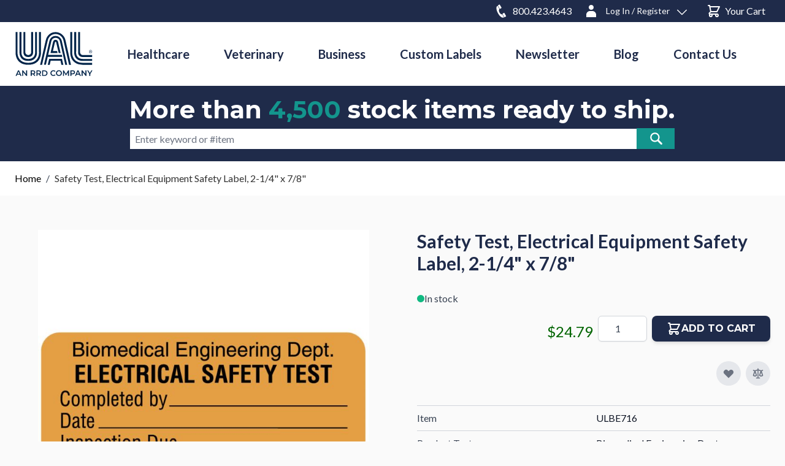

--- FILE ---
content_type: text/html; charset=UTF-8
request_url: https://www.unitedadlabel.com/electrical-equipment-safety-label-2-1-4-x-7-8-2244
body_size: 314801
content:
<!doctype html>
<html lang="en">
<head prefix="og: http://ogp.me/ns# fb: http://ogp.me/ns/fb# product: http://ogp.me/ns/product#">
    <meta charset="utf-8"/>
<meta name="title" content="Safety Test, Electrical Equipment Safety Label, 2-1/4&quot; x 7/8&quot;  | United Ad Label"/>
<meta name="robots" content="INDEX,FOLLOW"/>
<meta name="viewport" content="width=device-width, initial-scale=1"/>
<title>Safety Test, Electrical Equipment Safety Label, 2-1/4&quot; x 7/8&quot;  | United Ad Label</title>
<link  rel="stylesheet" type="text/css"  media="all" href="https://www.unitedadlabel.com/static/version1769130445/_cache/merged/c9b0c76f4c877ef27f989c28008b2d05.min.css" />
<link  rel="stylesheet" type="text/css"  rel="stylesheet" type="text/css" href="https://www.unitedadlabel.com/static/version1769130445/frontend/hyva/rrd/en_US/css/custom.min.css" />
<script  type="text/javascript"  src="https://www.unitedadlabel.com/static/version1769130445/frontend/hyva/rrd/en_US/Ual_AllpageJs/js/filterTitle.min.js"></script>
<link  rel="stylesheet" type="text/css" href="https://fonts.googleapis.com/css?family=Lato:100,100i,300,300i,400,400i,700,700i,900,900i|Poppins:300,400,500,600,700|Rubik:300,300i,400,400i,500,500i,700,700i,900,900i" />
<link  rel="stylesheet" type="text/css" href="https://fonts.googleapis.com/css?family=Montserrat:100,100i,300,300i,400,400i,700,700i,900,900i|Poppins:300,400,500,600,700|Rubik:300,300i,400,400i,500,500i,700,700i,900,900i" />
<link  rel="icon" type="image/x-icon" href="https://www.unitedadlabel.com/media/favicon/default/favicon.ico" />
<link  rel="shortcut icon" type="image/x-icon" href="https://www.unitedadlabel.com/media/favicon/default/favicon.ico" />
<link  rel="canonical" href="https://www.unitedadlabel.com/electrical-equipment-safety-label-2-1-4-x-7-8-2244" />
<meta name="google-site-verification" content="Fj3tYAQEE3FQLH2cz5sYzKVoA1AQGliMeHf_ZS3sC_A" /><script>(function(w,d,s,l,i){w[l]=w[l]||[];w[l].push({'gtm.start':new Date().getTime(),event:'gtm.js'});var f=d.getElementsByTagName(s)[0],j=d.createElement(s),dl=l!='dataLayer'?'&l='+l:'';j.async=true;j.src='https://www.googletagmanager.com/gtm.js?id='+i+dl;f.parentNode.insertBefore(j,f);})(window,document,'script','dataLayer','GTM-M9W4KJD');</script><script>!function(){window.semaphore=window.semaphore||[],window.ketch=function(){window.semaphore.push(arguments)};var e=document.createElement("script");e.type="text/javascript",e.src="https://global.ketchcdn.com/web/v3/config/rr_donnelley/unitedadlablel/boot.js",e.defer=e.async=!0,document.getElementsByTagName("head")[0].appendChild(e)}();</script><script type="text/javascript">(function(c,l,a,r,i,t,y){c[a]=c[a]||function(){(c[a].q=c[a].q||[]).push(arguments)};t=l.createElement(r);t.async=1;t.src="https://www.clarity.ms/tag/"+i;y=l.getElementsByTagName(r)[0];y.parentNode.insertBefore(t,y);})(window, document, "clarity", "script", "t1icdz10r4");</script><!-- BEGIN MerchantWidget Code --><script id='merchantWidgetScript' src="https://www.gstatic.com/shopping/merchant/merchantwidget.js" defer></script><script type="text/javascript">merchantWidgetScript.addEventListener('load', function () { merchantwidget.start({ position: 'LEFT_BOTTOM' }); });</script><!-- END MerchantWidget Code -->            <script>
    var BASE_URL = 'https://www.unitedadlabel.com/';
    var THEME_PATH = 'https://www.unitedadlabel.com/static/version1769130445/frontend/hyva/rrd/en_US';
    var COOKIE_CONFIG = {
        "expires": null,
        "path": "\u002F",
        "domain": ".www.unitedadlabel.com",
        "secure": true,
        "lifetime": "3600",
        "cookie_restriction_enabled": false    };
    var CURRENT_STORE_CODE = 'default';
    var CURRENT_WEBSITE_ID = '1';

    window.hyva = window.hyva || {}

    window.cookie_consent_groups = window.cookie_consent_groups || {}
    window.cookie_consent_groups['necessary'] = true;

    window.cookie_consent_config = window.cookie_consent_config || {};
    window.cookie_consent_config['necessary'] = [].concat(
        window.cookie_consent_config['necessary'] || [],
        [
            'user_allowed_save_cookie',
            'form_key',
            'mage-messages',
            'private_content_version',
            'mage-cache-sessid',
            'last_visited_store',
            'section_data_ids'
        ]
    );
</script>
<script>
    'use strict';
    (function( hyva, undefined ) {

        function lifetimeToExpires(options, defaults) {

            const lifetime = options.lifetime || defaults.lifetime;

            if (lifetime) {
                const date = new Date;
                date.setTime(date.getTime() + lifetime * 1000);
                return date;
            }

            return null;
        }

        function generateRandomString() {

            const allowedCharacters = '0123456789abcdefghijklmnopqrstuvwxyzABCDEFGHIJKLMNOPQRSTUVWXYZ',
                length = 16;

            let formKey = '',
                charactersLength = allowedCharacters.length;

            for (let i = 0; i < length; i++) {
                formKey += allowedCharacters[Math.round(Math.random() * (charactersLength - 1))]
            }

            return formKey;
        }

        const sessionCookieMarker = {noLifetime: true}

        const cookieTempStorage = {};

        const internalCookie = {
            get(name) {
                const v = document.cookie.match('(^|;) ?' + name + '=([^;]*)(;|$)');
                return v ? v[2] : null;
            },
            set(name, value, days, skipSetDomain) {
                let expires,
                    path,
                    domain,
                    secure,
                    samesite;

                const defaultCookieConfig = {
                    expires: null,
                    path: '/',
                    domain: null,
                    secure: false,
                    lifetime: null,
                    samesite: 'lax'
                };

                const cookieConfig = window.COOKIE_CONFIG || {};

                expires = days && days !== sessionCookieMarker
                    ? lifetimeToExpires({lifetime: 24 * 60 * 60 * days, expires: null}, defaultCookieConfig)
                    : lifetimeToExpires(window.COOKIE_CONFIG, defaultCookieConfig) || defaultCookieConfig.expires;

                path = cookieConfig.path || defaultCookieConfig.path;
                domain = !skipSetDomain && (cookieConfig.domain || defaultCookieConfig.domain);
                secure = cookieConfig.secure || defaultCookieConfig.secure;
                samesite = cookieConfig.samesite || defaultCookieConfig.samesite;

                document.cookie = name + "=" + encodeURIComponent(value) +
                    (expires && days !== sessionCookieMarker ? '; expires=' + expires.toGMTString() : '') +
                    (path ? '; path=' + path : '') +
                    (domain ? '; domain=' + domain : '') +
                    (secure ? '; secure' : '') +
                    (samesite ? '; samesite=' + samesite : 'lax');
            },
            isWebsiteAllowedToSaveCookie() {
                const allowedCookies = this.get('user_allowed_save_cookie');
                if (allowedCookies) {
                    const allowedWebsites = JSON.parse(unescape(allowedCookies));

                    return allowedWebsites[CURRENT_WEBSITE_ID] === 1;
                }
                return false;
            },
            getGroupByCookieName(name) {
                const cookieConsentConfig = window.cookie_consent_config || {};
                let group = null;
                for (let prop in cookieConsentConfig) {
                    if (!cookieConsentConfig.hasOwnProperty(prop)) continue;
                    if (cookieConsentConfig[prop].includes(name)) {
                        group = prop;
                        break;
                    }
                }
                return group;
            },
            isCookieAllowed(name) {
                const cookieGroup = this.getGroupByCookieName(name);
                return cookieGroup
                    ? window.cookie_consent_groups[cookieGroup]
                    : this.isWebsiteAllowedToSaveCookie();
            },
            saveTempStorageCookies() {
                for (const [name, data] of Object.entries(cookieTempStorage)) {
                    if (this.isCookieAllowed(name)) {
                        this.set(name, data['value'], data['days'], data['skipSetDomain']);
                        delete cookieTempStorage[name];
                    }
                }
            }
        };

        hyva.getCookie = (name) => {
            const cookieConfig = window.COOKIE_CONFIG || {};

            if (cookieConfig.cookie_restriction_enabled && ! internalCookie.isCookieAllowed(name)) {
                return cookieTempStorage[name] ? cookieTempStorage[name]['value'] : null;
            }

            return internalCookie.get(name);
        }

        hyva.setCookie = (name, value, days, skipSetDomain) => {
            const cookieConfig = window.COOKIE_CONFIG || {};

            if (cookieConfig.cookie_restriction_enabled && ! internalCookie.isCookieAllowed(name)) {
                cookieTempStorage[name] = {value, days, skipSetDomain};
                return;
            }
            return internalCookie.set(name, value, days, skipSetDomain);
        }


        hyva.setSessionCookie = (name, value, skipSetDomain) => {
            return hyva.setCookie(name, value, sessionCookieMarker, skipSetDomain)
        }

        hyva.getBrowserStorage = () => {
            const browserStorage = window.localStorage || window.sessionStorage;
            if (!browserStorage) {
                console.warn('Browser Storage is unavailable');
                return false;
            }
            try {
                browserStorage.setItem('storage_test', '1');
                browserStorage.removeItem('storage_test');
            } catch (error) {
                console.warn('Browser Storage is not accessible', error);
                return false;
            }
            return browserStorage;
        }

        hyva.postForm = (postParams) => {
            const form = document.createElement("form");

            let data = postParams.data;

            if (! postParams.skipUenc && ! data.uenc) {
                data.uenc = btoa(window.location.href);
            }
            form.method = "POST";
            form.action = postParams.action;

            Object.keys(postParams.data).map(key => {
                const field = document.createElement("input");
                field.type = 'hidden'
                field.value = postParams.data[key];
                field.name = key;
                form.appendChild(field);
            });

            const form_key = document.createElement("input");
            form_key.type = 'hidden';
            form_key.value = hyva.getFormKey();
            form_key.name="form_key";
            form.appendChild(form_key);

            document.body.appendChild(form);

            form.submit();
        }

        hyva.getFormKey = function () {
            let formKey = hyva.getCookie('form_key');

            if (!formKey) {
                formKey = generateRandomString();
                hyva.setCookie('form_key', formKey);
            }

            return formKey;
        }

        hyva.formatPrice = (value, showSign, options = {}) => {
            const groupSeparator = options.groupSeparator;
            const decimalSeparator = options.decimalSeparator
            delete options.groupSeparator;
            delete options.decimalSeparator;
            const formatter = new Intl.NumberFormat(
                'en\u002DUS',
                Object.assign({
                    style: 'currency',
                    currency: 'USD',
                    signDisplay: showSign ? 'always' : 'auto'
                }, options)
            );
            return (typeof Intl.NumberFormat.prototype.formatToParts === 'function') ?
                formatter.formatToParts(value).map(({type, value}) => {
                    switch (type) {
                        case 'currency':
                            return '\u0024' || value;
                        case 'minusSign':
                            return '- ';
                        case 'plusSign':
                            return '+ ';
                        case 'group':
                            return groupSeparator !== undefined ? groupSeparator : value;
                        case 'decimal':
                            return decimalSeparator !== undefined ? decimalSeparator : value;
                        default :
                            return value;
                    }
                }).reduce((string, part) => string + part) :
                formatter.format(value);
        }

        const formatStr = function (str, nStart) {
            const args = Array.from(arguments).slice(2);

            return str.replace(/(%+)([0-9]+)/g, (m, p, n) => {
                const idx = parseInt(n) - nStart;

                if (args[idx] === null || args[idx] === void 0) {
                    return m;
                }
                return p.length % 2
                    ? p.slice(0, -1).replace('%%', '%') + args[idx]
                    : p.replace('%%', '%') + n;
            })
        }

        hyva.str = function (string) {
            const args = Array.from(arguments);
            args.splice(1, 0, 1);

            return formatStr.apply(undefined, args);
        }

        hyva.strf = function () {
            const args = Array.from(arguments);
            args.splice(1, 0, 0);

            return formatStr.apply(undefined, args);
        }

        /**
         * Take a html string as `content` parameter and
         * extract an element from the DOM to replace in
         * the current page under the same selector,
         * defined by `targetSelector`
         */
        hyva.replaceDomElement = (targetSelector, content) => {
            // Parse the content and extract the DOM node using the `targetSelector`
            const parser = new DOMParser();
            const doc = parser.parseFromString(content, 'text/html');
            const contentNode = doc.querySelector(targetSelector);

            // Bail if content or target can't be found
            if (!contentNode || !document.querySelector(targetSelector)) {
                return;
            }

                        hyva.activateScripts(contentNode);
            
            // Replace the old DOM node with the new content
            document.querySelector(targetSelector).replaceWith(contentNode);

            // Reload customerSectionData and display cookie-messages if present
            window.dispatchEvent(new CustomEvent("reload-customer-section-data"));
            hyva.initMessages();
        }

        hyva.removeScripts = (contentNode) => {
            const scripts = contentNode.getElementsByTagName('script');
            for (let i = 0; i < scripts.length; i++) {
                scripts[i].parentNode.removeChild(scripts[i]);
            }
            const templates = contentNode.getElementsByTagName('template');
            for (let i = 0; i < templates.length; i++) {
                const container = document.createElement('div');
                container.innerHTML = templates[i].innerHTML;
                hyva.removeScripts(container);
                templates[i].innerHTML = container.innerHTML;
            }
        }

        hyva.activateScripts = (contentNode) => {
            // Create new array from HTMLCollection to avoid mutation of collection while manipulating the DOM.
            const scripts = Array.from(contentNode.getElementsByTagName('script'));

            // Iterate over all script tags to duplicate+inject each into the head
            for (const original of scripts) {
                const script = document.createElement('script');
                original.type && (script.type = original.type);
                script.innerHTML = original.innerHTML;

                // Remove the original (non-executing) script from the contentNode
                original.parentNode.removeChild(original)

                // Add script to head
                document.head.appendChild(script);
            }

            return contentNode;
        }

        const replace = {['+']: '-', ['/']: '_', ['=']: ','};
        hyva.getUenc = () => btoa(window.location.href).replace(/[+/=]/g, match => replace[match]);

        let currentTrap;

        const focusableElements = (rootElement) => {
            const selector = 'button, [href], input, select, textarea, details, [tabindex]:not([tabindex="-1"]';
            return Array.from(rootElement.querySelectorAll(selector))
                .filter(el => {
                    return el.style.display !== 'none'
                        && !el.disabled
                        && el.tabIndex !== -1
                        && (el.offsetWidth || el.offsetHeight || el.getClientRects().length)
                })
        }

        const focusTrap = (e) => {
            const isTabPressed = e.key === 'Tab' || e.keyCode === 9;
            if (!isTabPressed) return;

            const focusable = focusableElements(currentTrap)
            const firstFocusableElement = focusable[0]
            const lastFocusableElement = focusable[focusable.length - 1]

            e.shiftKey
                ? document.activeElement === firstFocusableElement && (lastFocusableElement.focus(), e.preventDefault())
                : document.activeElement === lastFocusableElement && (firstFocusableElement.focus(), e.preventDefault())
        };

        hyva.releaseFocus = (rootElement) => {
            if (currentTrap && (!rootElement || rootElement === currentTrap)) {
                currentTrap.removeEventListener('keydown', focusTrap)
                currentTrap = null
            }
        }
        hyva.trapFocus = (rootElement) => {
            if (!rootElement) return;
            hyva.releaseFocus()
            currentTrap = rootElement
            rootElement.addEventListener('keydown', focusTrap)
            const firstElement = focusableElements(rootElement)[0]
            firstElement && firstElement.focus()
        }

        hyva.safeParseNumber = (rawValue) => {
            const number = rawValue ? parseFloat(rawValue) : null;

            return Array.isArray(number) || isNaN(number) ? rawValue : number;
        }

        const toCamelCase = s => s.split('_').map(word => word.charAt(0).toUpperCase() + word.slice(1)).join('');
        hyva.createBooleanObject = (name, value = false, additionalMethods = {}) => {

            const camelCase = toCamelCase(name);
            const key = '__hyva_bool_' + name

            return new Proxy(Object.assign(
                additionalMethods,
                {
                    [key]: !!value,
                    [name]() {return !!this[key]},
                    ['!' + name]() {return !this[key]}, // @deprecated This does not work with non-CSP Alpine
                    ['not' + camelCase]() {return !this[key]},
                    ['toggle' + camelCase]() {this[key] = !this[key]},
                    [`set${camelCase}True`]() {this[key] = true},
                    [`set${camelCase}False`]() {this[key] = false},
                }
            ), {
                set(target, prop, value) {
                    return prop === name
                        ? (target[key] = !!value)
                        : Reflect.set(...arguments);
                }
            })
        }

                hyva.alpineInitialized = (fn) => window.addEventListener('alpine:initialized', fn, {once: true})
        window.addEventListener('alpine:init', () => Alpine.data('{}', () => ({})), {once: true});
                window.addEventListener('user-allowed-save-cookie', () => internalCookie.saveTempStorageCookies())

    }( window.hyva = window.hyva || {} ));
</script>
<script>
    if (!window.IntersectionObserver) {
        window.IntersectionObserver = function (callback) {
            this.observe = el => el && callback(this.takeRecords());
            this.takeRecords = () => [{isIntersecting: true, intersectionRatio: 1}];
            this.disconnect = () => {};
            this.unobserve = () => {};
        }
    }
</script>

<meta property="og:type" content="product" />
<meta property="og:title"
      content="Safety&#x20;Test,&#x20;Electrical&#x20;Equipment&#x20;Safety&#x20;Label,&#x20;2-1&#x2F;4&quot;&#x20;x&#x20;7&#x2F;8&quot;" />
<meta property="og:image"
      content="https://www.unitedadlabel.com/media/catalog/product/cache/a00cede557c9a3f06e1b573e83a94a29/U/L/ULBE716.jpg" />
<meta property="og:description"
      content="" />
<meta property="og:url" content="https://www.unitedadlabel.com/electrical-equipment-safety-label-2-1-4-x-7-8-2244" />
    <meta property="product:price:amount" content="24.79"/>
    <meta property="product:price:currency"
      content="USD"/>

<script type="application/ld+json">
    {
        "@context": "https://schema.org/",
        "@type": "Product",
        "name": "Safety Test, Electrical Equipment Safety Label, 2-1/4&quot; x 7/8&quot;",
        "image": "https://www.unitedadlabel.com/media/catalog/product/cache/a00cede557c9a3f06e1b573e83a94a29/U/L/ULBE716.jpg",
        "description": "",
        "sku": "ULBE716",
        "offers": {
            "@type": "Offer",
            "priceCurrency": "USD",
            "url": "https://www.unitedadlabel.com/electrical-equipment-safety-label-2-1-4-x-7-8-2244",
            "availability": "https://schema.org/InStock",
             "price": "24.79"
        }
    }
</script></head>
<body id="html-body" class="catalog-product-view product-electrical-equipment-safety-label-2-1-4-x-7-8 page-layout-1column">
<input name="form_key" type="hidden" value="o1KfUGBJo737z4gZ" />
    <noscript>
        <section class="message global noscript border-b-2 border-blue-500 bg-blue-50 shadow-none m-0 px-0 rounded-none font-normal">
            <div class="container text-center">
                <p>
                    <strong>JavaScript seems to be disabled in your browser.</strong>
                    <span>
                        For the best experience on our site, be sure to turn on Javascript in your browser.                    </span>
                </p>
            </div>
        </section>
    </noscript>


<script>
    document.body.addEventListener('touchstart', () => {}, {passive: true})
</script>
<div class="page-wrapper"><header id="header_new" class="page-header"><a class="action skip sr-only focus:not-sr-only focus:absolute focus:z-40 focus:bg-white
   contentarea"
   href="#contentarea">
    <span>
        Skip to Content    </span>
</a>
<script>

	function subscriberCookie() { 
        return {
            isLoggedIn : '',
            subscriberopencustomer : !!hyva.getCookie('homesubscriberloggedin'),
            subscriberopenguest : !!hyva.getCookie('homesubscriberguest'),
            subscriberopen : true,
     
            initSubscriberPopup(currentPage) {
     
                if(currentPage == 'home') {
                if(this.isLoggedIn) {
                        this.subscriberopen = !this.subscriberopencustomer ? true : false;
                    } else {
                        this.subscriberopen = !this.subscriberopenguest ? true : false;
                    }
                }

                
                },
                setSubscriberCookie(currentPage) {
                    if(this.isLoggedIn) {
                        // set Cookie expire 60 days for logged in user 
                        hyva.setCookie(`${currentPage}subscriberloggedin`,true,60);
                        //hyva.setCookie(`${currentPage}subscriberloggedin`,true,0.001388888);
                    } else {
                        // set Cookie expire 30 days for not logged in user
                        hyva.setCookie(`${currentPage}subscriberguest`,true,30);
                        //hyva.setCookie(`${currentPage}subscriberguest`,true,0.001388888);
                        
                    }
                }
        }
        
    }
        
    function initHeader () {
        return {
            searchOpen: false,
            cart: {},
            getData(data) {
                if (data.cart) { this.cart = data.cart }
            }
        }
    }
    function initCompareHeader() {
        return {
            compareProducts: null,
            itemCount: 0,
            receiveCompareData(data) {
                if (data['compare-products']) {
                    this.compareProducts = data['compare-products'];
                    this.itemCount = this.compareProducts.count;
                }
            }
        }
    }
</script>
<div id="header"
     class="mobile-fixheader top-0 z-30 w-full border-b shadow bg-container-lighter border-container-lighter ease-in duration-300 nonstick-header"
     x-data="initHeader()"
     @keydown.window.escape="searchOpen = false;"
     @private-content-loaded.window="getData(event.detail.data)">
    <div class="hide-me float-left bg-rrdblue w-full inline-block h-9 text-white text-base">
        <div class="container m-auto table">
        <div class="float-left mt-1.5 hidden max-[767px]:hidden max-[1023px]:block">
            <a class="mr-1.5 hover:text-rrdteal hover:underline text-sm" href="/contact-us" class="text-white">Contact Us</a>|
            <a class="mr-1.5 ml-1.5 hover:text-rrdteal hover:underline text-sm" href="https://www.unitedadlabel.com/news/" class="text-white">Newsletter</a>|
            <a class="ml-1.5 hover:text-rrdteal hover:underline text-sm" href="https://www.unitedadlabel.com/blog/" class="text-white">Blog</a>
        </div>
            <div class="md:float-right">
                <!--Customer Icon & Dropdown-->
                <span class="nonstick-phone">
                	
<a :id="$id('menu-phone-icon')" class="hidden md:block headhovcart float-left hover:text-rrdteal text-base relative inline-block mr-0 mt-0 text-white ml-1 no-underline sm:ml-3 group" href="tel:8004234643" style="margin-top:6px;">
	<span class="sr-only label">Phone</span>
	<svg class="h-6 mr-1.5 w-6 float-left mt-0 ml-4" width="800px" height="800px" viewBox="0 0 715 760" version="1.1" xmlns="https://www.w3.org/2000/svg" xmlns:xlink="https://www.w3.org/1999/xlink">
		<title>Phone</title>
		<g :id="$id('Page')" stroke="none" stroke-width="1" fill="none" fill-rule="evenodd">
    		<g class="headhov-child fill-white hover:fill-rrdteal" :id="$id('icon')" fill="#000000" transform="translate(85.333333, 42.666667)">
    			<path d="m154.97.82c-1.37.53-11.71,6.46-22.92,13.13-11.2,6.72-25.77,15.41-32.34,19.27-15.33,9.05-17.82,11.6-19.45,19.8-1.17,5.61-.76,6.57,13.9,32.56,24.44,43.42,74.55,129.88,76.64,132.37,2.75,3.12,6.72,5.61,10.85,6.72,5.75,1.48,5.96,1.43,33.1-14.77,13.34-8,28.16-16.84,33-19.64,12.02-7.1,15.18-10.8,16.55-19.59,1.07-6.83.61-8-10.75-27.59C200.35,51.55,174.43,7.23,173.1,5.59c-3.72-4.61-12.48-6.94-18.13-4.77Z"></path><path d="m60.66,71.88c-26.99,8.05-45.43,28.43-54.44,60.31-14.51,51.2-3.36,131.84,30.61,221.38,34.37,90.54,86.37,176.53,143.1,236.63,48.58,51.41,94.92,79.74,141.32,86.41,6.47.95,25.87.95,31.83.05,11.1-1.75,20.98-4.5,30.76-8.52,4.38-1.85,9.01-4.02,9.62-4.55.25-.21-44.41-81.07-49.65-89.75-5.35-8.9-15.84-26.69-32.08-54.54-8.66-14.77-7.13-13.61-14.92-11.6-6.52,1.64-20.06,1.8-27.75.26-16.86-3.23-36.21-13.29-53.47-27.69-7.08-5.88-20.22-19.22-26.84-27.16-10.03-12.07-20.22-26.79-28.67-41.57-5.14-9-7.69-14.3-11.1-23.3-8.56-22.56-13.85-43.37-16.45-64.6-1.27-10.48-1.17-28.59.25-38.23,2.7-18.69,9.06-34.26,19.2-47.12,1.53-1.91,2.65-3.6,2.55-3.81-.1-.16-2.85-5.03-6.11-10.8-8.56-15.14-21.08-38.76-41.55-78.21-25.06-48.4-39.52-75.19-40.49-75.14-.25,0-2.85.69-5.7,1.54Z"></path><path d="m391.52,429.5c-.97.42-12.07,6.88-24.7,14.46-12.58,7.57-27.14,16.2-32.34,19.22-10.13,5.98-13.65,8.95-15.68,13.29-2.6,5.56-2.44,11.38.36,16.57,35.7,65.87,85.5,154.98,88.3,158,.92.95,3.11,2.54,4.94,3.44,3,1.54,3.72,1.69,8.15,1.69h4.89l8.1-4.87c4.48-2.65,19.61-11.65,33.61-19.96,14-8.37,26.07-15.83,26.89-16.63,2.09-2.01,3.87-5.03,4.99-8.47,1.12-3.34,1.32-10.54.36-13.4-.31-1.01-5.09-9.8-10.59-19.54-5.55-9.74-20.52-36.43-33.36-59.3-33.41-59.57-43.49-77.31-45.17-79.53-.92-1.22-2.8-2.65-4.89-3.71-2.9-1.48-3.97-1.75-7.74-1.85-2.7-.11-4.99.16-6.11.58Z" :id="$id('phone')"></path>
			</g>
		</g>
	</svg>
	<span class="mt-auto text-base inline-block text-rrdwhite text-sm mr-2" style="text-decoration:none;">800.423.4643</span>
</a>
<div x-data="{ open: false }" class="mobile-hide-log relative float-left mr-5 inline-block ml-1 text-white sm:ml-3">
    <a class="headhov block text-base hover:text-rrdteal group"
        href="https&#x3A;&#x2F;&#x2F;www.unitedadlabel.com&#x2F;customer&#x2F;account&#x2F;"
        :id="$id('customer-menu')"
        @click.prevent="open = true"
        :aria-expanded="open ? 'true' : 'false'"
                                	 aria-label="Log In / Register"
                    >
        <svg class="h-6 mr-3 w-6 float-left mt-1.5" width="800px" height="800px" viewBox="0 0 512 512" version="1.1" xmlns="http://www.w3.org/2000/svg" xmlns:xlink="http://www.w3.org/1999/xlink">
            <title>User</title>
            <g :id="$id('Page')" stroke="none" stroke-width="1" fill="none" fill-rule="evenodd">
                <g class="headhov-child fill-white hover:fill-rrdteal" :id="$id('icon')" fill="#000000" transform="translate(85.333333, 42.666667)">
                    <path d="M170.666667,170.666667 C217.794965,170.666667 256,132.461632 256,85.3333333 C256,38.2050347 217.794965,7.10542736e-15 170.666667,7.10542736e-15 C123.538368,7.10542736e-15 85.3333333,38.2050347 85.3333333,85.3333333 C85.3333333,132.461632 123.538368,170.666667 170.666667,170.666667 Z M213.333333,213.333333 L128,213.333333 C57.307552,213.333333 1.42108547e-14,270.640885 1.42108547e-14,341.333333 L1.42108547e-14,426.666667 L341.333333,426.666667 L341.333333,341.333333 C341.333333,270.640885 284.025781,213.333333 213.333333,213.333333 Z" :id="$id('user')">

                    </path>
                </g>
            </g>
        </svg>

        <span class="mt-2 inline-block group-hover:!text-rrdteal text-sm">
                                    Log In / Register                        </span>
        <svg class="headhov-child  h-4 ml-3 w-4 float-right my-3 fill-white" fill="#000000" height="800px" width="800px" version="1.1" :id="$id('Layer')" xmlns="http://www.w3.org/2000/svg" xmlns:xlink="http://www.w3.org/1999/xlink"
             viewBox="0 0 330 330" xml:space="preserve">
<path :id="$id('XMLID_225')" d="M325.607,79.393c-5.857-5.857-15.355-5.858-21.213,0.001l-139.39,139.393L25.607,79.393
	c-5.857-5.857-15.355-5.858-21.213,0.001c-5.858,5.858-5.858,15.355,0,21.213l150.004,150c2.813,2.813,6.628,4.393,10.606,4.393
	s7.794-1.581,10.606-4.394l149.996-150C331.465,94.749,331.465,85.251,325.607,79.393z"/>
</svg>
    </a>
    <nav class="text-rrdblue min-w-max absolute right-0 z-30  py-2 mt-2 -mr-4 px-1 overflow-auto origin-top-right rounded-sm
        shadow-lg lg:mt-3 bg-container-lighter border-opacity-40 border border-black"
         x-cloak x-show="open"
         @click.outside="open = false"
         aria-labelledby="customer-menu"
    >
                    <a class="block px-4 py-2 lg:px-5 lg:py-2 hover:bg-gray-100 text-sm"
               onclick="hyva.setCookie && hyva.setCookie(
                   'login_redirect',
                   window.location.href,
                   1
                   )"
               href="https://www.unitedadlabel.com/customer/account/index/">
                Log In            </a>
                            <a class="block px-4 py-2 lg:px-5 lg:py-2 hover:bg-gray-100 text-sm"
                   href="https://www.unitedadlabel.com/customer/account/create/"
                >
                    Register/Create Account                </a>
                        </nav>
</div>
                </span>
            <a :id="$id('menu-cart-icon')"
                              class="headhovcart float-right hover:text-rrdteal  text-base relative inline-block mt-1.5 text-white ml-1 no-underline sm:ml-3 group"
               href="https://www.unitedadlabel.com/checkout/cart/index/"
            >
                    <span class="sr-only label">
                        Cart                    </span>

                <svg xmlns="http://www.w3.org/2000/svg" fill="none" viewBox="0 0 24 24" stroke="currentColor" class="w-6 h-6 float-left mr-1.5 md:h-6 md:w-6 headhovcart-child" width="24" height="24">
                    <title>Cart</title>
                    <path stroke-linecap="round" stroke-linejoin="round" stroke-width="2" d="M3 3h2l.4 2M7 13h10l4-8H5.4M7 13L5.4 5M7 13l-2.293 2.293c-.63.63-.184 1.707.707 1.707H17m0 0a2 2 0 100 4 2 2 0 000-4zm-8 2a2 2 0 11-4 0 2 2 0 014 0z"></path>
                </svg>

                <span x-text="cart.summary_count"
                      class="absolute top-2 -right-2.5 hidden h-5 px-2 py-1 -mt-5 -mr-4 text-xs font-semibold
                            leading-none text-center text-white uppercase transform -translate-x-1
                            translate-y-1/2 rounded-full bg-primary"
                      :class="{
                            'hidden': !cart.summary_count,
                            'block': cart.summary_count }"
                ></span>
                <span class="mt-auto text-base inline-block group-hover:!text-rrdteal text-sm mr-2">Your Cart</span>
            </a>
            </div>
        </div>
    </div><div class="small-head relative container flex flex-wrap items-center justify-between w-full px-6 mx-auto mt-0">
        <!--Logo-->
        <div class="w-44 ml-14 order-1 sm:order-2 lg:order-1 lg:ml-0 w-full pb-2 sm:w-auto sm:pb-0">
    <a class="sticky-logo flex items-center justify-start text-xl font-medium tracking-wide text-gray-800
        no-underline hover:no-underline font-title"
       href="https://www.unitedadlabel.com/"
       title="United&#x20;Ad&#x20;Label"
       aria-label="store logo">
        <svg :id="$id('Layer')" data-name="Layer 1" xmlns="http://www.w3.org/2000/svg" viewBox="0 0 243.45 139.54" style="enable-background:new 0 0 1171 926;" class="w-32">
  <defs>
    <style>
      .cls-2 {
        fill: #002449;
      }
	  .sticky-header .sticky-logo svg .cls-2 {
		  fill: #fff;
	  }
	  
	  
    </style>
  </defs>
  <g>
    <g>
      <path class="cls-2" d="M78.86,103.01s10.11-43.92,17.44-75.28c3.98-17.02,17.1-25.26,30.31-25.23,13.59.05,27.23,8.85,31.09,25.92,8.32,36.96,16.75,74.59,16.75,74.59h-5.93s-10.38-44.29-17.05-73.85c-3.07-13.67-14-20.71-24.87-20.75-10.58-.04-21.08,6.58-24.26,20.19-5.86,25.09-17.55,74.41-17.55,74.41h-5.94Z"/>
      <path class="cls-2" d="M75.36,2.48v62.12s2.24,32.46-33.34,32.46h-.03c-35.58,0-33.35-32.46-33.35-32.46V2.48H2.73v62.27S.13,103.01,42,103.01h.03c41.86,0,39.29-38.26,39.29-38.26V2.48h-5.95Z"/>
      <path class="cls-2" d="M40.78,72.96c-8.78-1.81-7.82-9.25-7.82-9.25V2.48h-5.86v62.28s-.99,14.53,14.9,14.53h0c15.89,0,14.91-14.53,14.91-14.53V2.48h-5.86v61.23s.92,7.35-7.65,9.22l-2.61.03Z"/>
      <path class="cls-2" d="M240.04,97.05h-28.42c-35.57,0-33.34-32.44-33.34-32.44V2.48h-5.93v62.27s-2.58,38.26,39.28,38.26h.02l28.41.02v-5.98Z"/>
      <path class="cls-2" d="M240.04,73.2h-29.64c-8.79-1.81-7.82-10.23-7.82-10.23V2.49h-5.87v62.28s-.97,14.53,14.91,14.53h.02l28.41.02v-6.11Z"/>
      <path class="cls-2" d="M41.46,85.19c-23.26-.65-20.63-22.37-20.63-22.37V2.49h-5.94v62.27s-1.79,26.4,27.1,26.4h.02c28.88,0,27.1-26.4,27.1-26.4V2.49h-5.94v60.33s2.62,21.72-20.63,22.37h-1.09Z"/>
      <path class="cls-2" d="M240.04,85.1l-28.96.09c-23.26-.64-20.63-22.37-20.63-22.37V2.48h-5.92v62.27s-1.81,26.4,27.09,26.4h28.42s0-6.05,0-6.05Z"/>
      <path class="cls-2" d="M147.56,78.59l-1.34-6h-42.46c3.72-16.02,7.91-33.93,9.75-41.81,1.71-7.24,6.42-9.85,11.49-10.44h3.22c5.36.63,10.37,3.41,12.04,10.8,5.18,23.02,3.84,17.09,16.44,71.87h5.89s-11.15-49.06-16.39-72.34c-2.43-10.76-11.03-16.31-19.58-16.34-8.33-.03-16.61,5.18-19.11,15.89-4.62,19.77-16.76,72.78-16.76,72.78h5.94s2.53-10.87,5.68-24.42h45.2Z"/>
      <path class="cls-2" d="M111.4,90.56h30.55l2.88,12.46h5.94s-1.83-7.86-4.28-18.38h-39.62c-2.43,10.51-4.26,18.38-4.26,18.38h5.95l2.85-12.46Z"/>
      <path class="cls-2" d="M128.5,33.49c3.8,16.87,2.89,12,7.85,33.24h5.94c-3.46-14.93-6.89-29.8-7.86-33.99-.97-4.32-4.4-6.53-7.82-6.54-3.33-.02-6.64,2.07-7.64,6.35-.86,3.63-4.36,18.89-7.91,34.18h21.78l-1.33-5.83h-13.07c1.51-6.42,5.72-24.41,6.47-27.55,0,0,1.61-2.64,3.59.14"/>
    </g>
    <g>
      <path class="cls-2" d="M16.06,133.35H7.57l-1.67,3.93h-3.25l7.64-16.98h3.1l7.66,16.98h-3.3l-1.7-3.93ZM15.02,130.88l-3.2-7.42-3.18,7.42h6.38Z"/>
      <g>
        <path class="cls-2" d="M38.3,120.3v16.98h-2.6l-9.36-11.5v11.5h-3.13v-16.98h2.6l9.36,11.5v-11.5h3.13Z"/>
        <path class="cls-2" d="M60.66,137.28l-3.47-4.97c-.22.02-.44.02-.65.02h-3.83v4.95h-3.15v-16.98h6.99c4.46,0,7.23,2.28,7.23,6.04,0,2.57-1.31,4.46-3.61,5.36l3.91,5.58h-3.4ZM56.39,122.97h-3.69v6.77h3.69c2.77,0,4.2-1.26,4.2-3.4s-1.43-3.37-4.2-3.37Z"/>
        <path class="cls-2" d="M78.39,137.28l-3.47-4.97c-.22.02-.44.02-.65.02h-3.83v4.95h-3.15v-16.98h6.99c4.46,0,7.23,2.28,7.23,6.04,0,2.57-1.31,4.46-3.61,5.36l3.91,5.58h-3.4ZM74.12,122.97h-3.69v6.77h3.69c2.77,0,4.2-1.26,4.2-3.4s-1.43-3.37-4.2-3.37Z"/>
        <path class="cls-2" d="M85.01,120.3h7.42c5.51,0,9.27,3.4,9.27,8.49s-3.76,8.49-9.27,8.49h-7.42v-16.98ZM92.28,134.61c3.78,0,6.23-2.3,6.23-5.82s-2.45-5.82-6.23-5.82h-4.12v11.64h4.12Z"/>
      </g>
      <path class="cls-2" d="M110.74,128.66c0-5.07,3.88-8.73,9.1-8.73,2.77,0,5.14.99,6.72,2.84l-2.04,1.92c-1.24-1.33-2.77-1.99-4.54-1.99-3.52,0-6.06,2.47-6.06,5.97s2.55,5.97,6.06,5.97c1.77,0,3.3-.66,4.54-2.01l2.04,1.94c-1.58,1.84-3.95,2.84-6.74,2.84-5.19,0-9.07-3.66-9.07-8.73Z"/>
      <g>
        <path class="cls-2" d="M128.01,128.66c0-5.02,3.88-8.73,9.15-8.73s9.14,3.69,9.14,8.73-3.88,8.73-9.14,8.73-9.15-3.71-9.15-8.73ZM143.12,128.66c0-3.47-2.55-5.97-5.97-5.97s-5.97,2.5-5.97,5.97,2.55,5.97,5.97,5.97,5.97-2.5,5.97-5.97Z"/>
        <path class="cls-2" d="M165.24,137.14l-.02-11.25-5.58,9.31h-1.41l-5.58-9.17v11.11h-3.01v-16.98h2.59l6.74,11.25,6.62-11.25h2.59l.02,16.98h-2.98Z"/>
        <path class="cls-2" d="M187.02,126.21c0,3.73-2.77,6.04-7.23,6.04h-3.83v4.9h-3.15v-16.98h6.99c4.46,0,7.23,2.28,7.23,6.04ZM183.84,126.21c0-2.14-1.43-3.37-4.2-3.37h-3.69v6.74h3.69c2.77,0,4.2-1.24,4.2-3.37Z"/>
      </g>
      <g>
        <path class="cls-2" d="M200.33,133.22h-8.49l-1.67,3.93h-3.25l7.64-16.98h3.1l7.66,16.98h-3.3l-1.7-3.93ZM199.29,130.74l-3.2-7.42-3.18,7.42h6.38Z"/>
        <path class="cls-2" d="M222.57,120.17v16.98h-2.6l-9.36-11.5v11.5h-3.13v-16.98h2.6l9.36,11.5v-11.5h3.13Z"/>
        <path class="cls-2" d="M234.45,131.15v5.99h-3.15v-5.94l-6.67-11.04h3.37l4.97,8.27,5.02-8.27h3.1l-6.65,10.99Z"/>
      </g>
    </g>
  </g>
  <path class="cls-2" d="M240.29,62.7c0,2.94-2.29,5.24-5.22,5.24s-5.19-2.3-5.19-5.21,2.26-5.21,5.22-5.21,5.19,2.24,5.19,5.18ZM239.59,62.7c0-2.57-1.9-4.51-4.5-4.51s-4.53,2.01-4.53,4.54,1.93,4.54,4.5,4.54,4.53-2.01,4.53-4.57ZM236.5,63.6l1.34,2.08h-1.02l-1.22-1.89h-1.61v1.89h-1v-5.9h2.36c1.47,0,2.39.78,2.39,2.01,0,.9-.46,1.53-1.24,1.81ZM236.76,61.79c0-.75-.55-1.16-1.49-1.16h-1.3v2.34h1.3c.94,0,1.49-.43,1.49-1.18Z"/>
</svg>
        <!--      United Ad Label -->
    </a>
</div>

        <!--Main Navigation-->
        <div x-data="initMenuMobile_6978af1057c1f()"
     class="absolute z-20 order-2 sm:order-1 lg:order-2 navigation lg:hidden"
>
    <!-- mobile -->
    <div @load.window="setActiveMenu($root)"
         class="bg-container-lighter"
         :class="{'h-screen inline-table overflow-x-hidden overflow-y-auto fixed top-0 left-0 w-full' : open}"
         @toggle-mobile-menu.window="open = !open"
         @keydown.window.escape="open=false"
    >
        <div class="flex items-baseline justify-between menu-icon">
            <div class="flex justify-end w-full">
                <a  onclick="stopScroll()"
                    @click="$dispatch('toggle-mobile-menu')"
                   class="text-rrdblue flex items-center justify-center cursor-pointer sticky-hamburger"
                   :class="{ 'ml-auto': open }">
                    <svg xmlns="http://www.w3.org/2000/svg" fill="none" viewBox="0 0 24 24" stroke-width="2" stroke="currentColor" class="hidden p-4" width="64" height="64" :class="{ 'hidden' : !open, 'block': open }" role="img">
  <path stroke-linecap="round" stroke-linejoin="round" d="M6 18L18 6M6 6l12 12"/>
<title>x</title></svg>
                    <svg xmlns="http://www.w3.org/2000/svg" fill="none" viewBox="0 0 24 24" stroke-width="2" stroke="currentColor" class="p-3" width="48" height="48" :class="{ 'hidden' : open, 'block': !open }" role="img">
  <path stroke-linecap="round" stroke-linejoin="round" d="M4 6h16M4 12h16M4 18h16"/>
<title>menu</title></svg>
                </a>
            </div>
        </div>

        <nav
            class="hidden w-full contents duration-150 ease-in-out transform border-t transition-display border-container"
            :class="{ 'hidden' : !open }"
        >
            <div class="absolute block top-3 left-4 text-rrdblue">
                <a class="mr-1.5 hover:text-rrdteal2 hover:underline text-sm" href="/contact-us" class="text-white">Contact Us</a>|
                <a class="mr-1.5 ml-1.5 hover:text-rrdteal2 hover:underline text-sm" href="https://www.unitedadlabel.com/news/" class="text-white">Newsletter</a>|
                <a class="mr-1.5 ml-1.5 hover:text-rrdteal2 hover:underline text-sm" href="https://www.unitedadlabel.com/blog/" class="text-white">Blog</a>|
                <a class="ml-1.5 hover:text-rrdteal2 hover:underline text-sm" href="tel:800-423-4623" class="text-white">800.423.4643</a>
            </div>
                            <div class="level-0">
                <span
                    class="flex items-center transition-transform duration-150 ease-in-out transform"
                    :class="{
                        '-translate-x-full' : mobilePanelActiveId,
                        'translate-x-0' : !mobilePanelActiveId
                    }"
                >
                    <a class="text-rrdblue flex items-center w-full px-4 py-3 border-b cursor-pointer
                        bg-container-lighter border-container level-0"
                       href="https://www.unitedadlabel.com/healthcare"
                       title="Healthcare">
                        Healthcare                    </a>
                                            <a class="text-rrdblue absolute right-0 flex w-8 h-8 mr-8 border rounded cursor-pointer
                        bg-container-lighter border-container"
                           @click="mobilePanelActiveId =
                          mobilePanelActiveId === 'category-node-3' ?
                           0 : 'category-node-3'"
                        >
                        <svg xmlns="http://www.w3.org/2000/svg" fill="none" viewBox="0 0 24 24" stroke-width="2" stroke="currentColor" class="w-full h-full p-1" width="24" height="24" role="img">
  <path stroke-linecap="round" stroke-linejoin="round" d="M9 5l7 7-7 7"/>
<title>chevron-right</title></svg>
                    </a>
                                    </span>
                                            <div
                            class="pb-40 absolute overflow-auto top-0 right-0 z-10 w-full h-full transition-transform duration-200 ease-in-out
                            translate-x-full transform bg-container-lighter"
                            :class="{
                            'translate-x-full' : mobilePanelActiveId !== 'category-node-3',
                            'translate-x-0' : mobilePanelActiveId === 'category-node-3',
                        }"
                        >
                            <a class="text-rrdblue flex items-center px-0 py-3 border-b cursor-pointer bg-container border-container"
                               @click="mobilePanelActiveId = 0"
                            >
                                <svg xmlns="http://www.w3.org/2000/svg" fill="none" viewBox="0 0 24 24" stroke-width="2" stroke="currentColor" width="24" height="24" role="img">
  <path stroke-linecap="round" stroke-linejoin="round" d="M15 19l-7-7 7-7"/>
<title>chevron-left</title></svg>
                                <span class="ml-4">
                                Healthcare                            </span>
                            </a>
                            <a href="https://www.unitedadlabel.com/healthcare"
                               title="Healthcare"
                               class="text-rrdblue flex items-center w-full px-0 py-3 border-b cursor-pointer
                            bg-container-lighter border-container"
                            >
                                <span class="w-6"></span>
                                <span class="ml-4">View All</span></a>
                            
                                <a href="https://www.unitedadlabel.com/healthcare/healthcare-custom-labels"
                                   title="Custom&#x20;Labels&#x20;-&#x20;Healthcare"
                                   class="text-rrdblue flex items-center w-full px-0 py-3 border-b cursor-pointer
                                bg-container-lighter border-container"
                                >
                                    <span class="w-6"></span>
                                    <span class="text-rrdblue ml-4 text-base lg:ml-0">
                                    Custom Labels - Healthcare                                </span>
                                </a>
                            
                                <a href="https://www.unitedadlabel.com/healthcare/admissions"
                                   title="Admission&#x20;Labels&#x20;&amp;&#x20;ID&#x20;Bands"
                                   class="text-rrdblue flex items-center w-full px-0 py-3 border-b cursor-pointer
                                bg-container-lighter border-container"
                                >
                                    <span class="w-6"></span>
                                    <span class="text-rrdblue ml-4 text-base lg:ml-0">
                                    Admission Labels &amp; ID Bands                                </span>
                                </a>
                            
                                <a href="https://www.unitedadlabel.com/healthcare/anesthesia"
                                   title="Anesthesia&#x20;Labels&#x20;&amp;&#x20;Tapes"
                                   class="text-rrdblue flex items-center w-full px-0 py-3 border-b cursor-pointer
                                bg-container-lighter border-container"
                                >
                                    <span class="w-6"></span>
                                    <span class="text-rrdblue ml-4 text-base lg:ml-0">
                                    Anesthesia Labels &amp; Tapes                                </span>
                                </a>
                            
                                <a href="https://www.unitedadlabel.com/healthcare/biomedical-clinical-engineering"
                                   title="Biomedical&#x2F;Clinical&#x20;Engineering"
                                   class="text-rrdblue flex items-center w-full px-0 py-3 border-b cursor-pointer
                                bg-container-lighter border-container"
                                >
                                    <span class="w-6"></span>
                                    <span class="text-rrdblue ml-4 text-base lg:ml-0">
                                    Biomedical/Clinical Engineering                                </span>
                                </a>
                            
                                <a href="https://www.unitedadlabel.com/healthcare/blood-bank"
                                   title="Blood&#x20;Bank&#x20;&amp;&#x20;Bag&#x20;Labels"
                                   class="text-rrdblue flex items-center w-full px-0 py-3 border-b cursor-pointer
                                bg-container-lighter border-container"
                                >
                                    <span class="w-6"></span>
                                    <span class="text-rrdblue ml-4 text-base lg:ml-0">
                                    Blood Bank &amp; Bag Labels                                </span>
                                </a>
                            
                                <a href="https://www.unitedadlabel.com/healthcare/central-sterile-spd"
                                   title="Central&#x20;Sterile&#x20;&amp;&#x20;SPD&#x20;Labels"
                                   class="text-rrdblue flex items-center w-full px-0 py-3 border-b cursor-pointer
                                bg-container-lighter border-container"
                                >
                                    <span class="w-6"></span>
                                    <span class="text-rrdblue ml-4 text-base lg:ml-0">
                                    Central Sterile &amp; SPD Labels                                </span>
                                </a>
                            
                                <a href="https://www.unitedadlabel.com/healthcare/filing-labels-supplies"
                                   title="Filing&#x20;Labels&#x20;&amp;&#x20;Supplies"
                                   class="text-rrdblue flex items-center w-full px-0 py-3 border-b cursor-pointer
                                bg-container-lighter border-container"
                                >
                                    <span class="w-6"></span>
                                    <span class="text-rrdblue ml-4 text-base lg:ml-0">
                                    Filing Labels &amp; Supplies                                </span>
                                </a>
                            
                                <a href="https://www.unitedadlabel.com/healthcare/food-services"
                                   title="Food&#x20;Service&#x20;&amp;&#x20;Dietary&#x20;Labels"
                                   class="text-rrdblue flex items-center w-full px-0 py-3 border-b cursor-pointer
                                bg-container-lighter border-container"
                                >
                                    <span class="w-6"></span>
                                    <span class="text-rrdblue ml-4 text-base lg:ml-0">
                                    Food Service &amp; Dietary Labels                                </span>
                                </a>
                            
                                <a href="https://www.unitedadlabel.com/healthcare/infection-control"
                                   title="Infection&#x20;Control&#x20;Labels"
                                   class="text-rrdblue flex items-center w-full px-0 py-3 border-b cursor-pointer
                                bg-container-lighter border-container"
                                >
                                    <span class="w-6"></span>
                                    <span class="text-rrdblue ml-4 text-base lg:ml-0">
                                    Infection Control Labels                                </span>
                                </a>
                            
                                <a href="https://www.unitedadlabel.com/healthcare/iv-line-identification-labels"
                                   title="IV&#x20;Line&#x20;Identification"
                                   class="text-rrdblue flex items-center w-full px-0 py-3 border-b cursor-pointer
                                bg-container-lighter border-container"
                                >
                                    <span class="w-6"></span>
                                    <span class="text-rrdblue ml-4 text-base lg:ml-0">
                                    IV Line Identification                                </span>
                                </a>
                            
                                <a href="https://www.unitedadlabel.com/healthcare/laboratory"
                                   title="Laboratory&#x20;Labels"
                                   class="text-rrdblue flex items-center w-full px-0 py-3 border-b cursor-pointer
                                bg-container-lighter border-container"
                                >
                                    <span class="w-6"></span>
                                    <span class="text-rrdblue ml-4 text-base lg:ml-0">
                                    Laboratory Labels                                </span>
                                </a>
                            
                                <a href="https://www.unitedadlabel.com/healthcare/linerless-labels-healthcare"
                                   title="Linerless&#x20;Labels"
                                   class="text-rrdblue flex items-center w-full px-0 py-3 border-b cursor-pointer
                                bg-container-lighter border-container"
                                >
                                    <span class="w-6"></span>
                                    <span class="text-rrdblue ml-4 text-base lg:ml-0">
                                    Linerless Labels                                </span>
                                </a>
                            
                                <a href="https://www.unitedadlabel.com/healthcare/medical-alert-stickers-stat-allergy-flags"
                                   title="Medical&#x20;Alert&#x3A;&#x20;Stat&#x2F;Allergy"
                                   class="text-rrdblue flex items-center w-full px-0 py-3 border-b cursor-pointer
                                bg-container-lighter border-container"
                                >
                                    <span class="w-6"></span>
                                    <span class="text-rrdblue ml-4 text-base lg:ml-0">
                                    Medical Alert: Stat/Allergy                                </span>
                                </a>
                            
                                <a href="https://www.unitedadlabel.com/healthcare/medical-imaging"
                                   title="Medical&#x20;Imaging&#x20;Labels"
                                   class="text-rrdblue flex items-center w-full px-0 py-3 border-b cursor-pointer
                                bg-container-lighter border-container"
                                >
                                    <span class="w-6"></span>
                                    <span class="text-rrdblue ml-4 text-base lg:ml-0">
                                    Medical Imaging Labels                                </span>
                                </a>
                            
                                <a href="https://www.unitedadlabel.com/healthcare/medical-records"
                                   title="Medical&#x20;Record&#x20;Labels"
                                   class="text-rrdblue flex items-center w-full px-0 py-3 border-b cursor-pointer
                                bg-container-lighter border-container"
                                >
                                    <span class="w-6"></span>
                                    <span class="text-rrdblue ml-4 text-base lg:ml-0">
                                    Medical Record Labels                                </span>
                                </a>
                            
                                <a href="https://www.unitedadlabel.com/healthcare/nursing"
                                   title="Nursing&#x20;Labels"
                                   class="text-rrdblue flex items-center w-full px-0 py-3 border-b cursor-pointer
                                bg-container-lighter border-container"
                                >
                                    <span class="w-6"></span>
                                    <span class="text-rrdblue ml-4 text-base lg:ml-0">
                                    Nursing Labels                                </span>
                                </a>
                            
                                <a href="https://www.unitedadlabel.com/healthcare/office-labels-supplies"
                                   title="Office&#x20;Labels&#x20;&amp;&#x20;Supplies"
                                   class="text-rrdblue flex items-center w-full px-0 py-3 border-b cursor-pointer
                                bg-container-lighter border-container"
                                >
                                    <span class="w-6"></span>
                                    <span class="text-rrdblue ml-4 text-base lg:ml-0">
                                    Office Labels &amp; Supplies                                </span>
                                </a>
                            
                                <a href="https://www.unitedadlabel.com/healthcare/pharmacy"
                                   title="Pharmacy&#x20;&amp;&#x20;Rx&#x20;Labels"
                                   class="text-rrdblue flex items-center w-full px-0 py-3 border-b cursor-pointer
                                bg-container-lighter border-container"
                                >
                                    <span class="w-6"></span>
                                    <span class="text-rrdblue ml-4 text-base lg:ml-0">
                                    Pharmacy &amp; Rx Labels                                </span>
                                </a>
                            
                                <a href="https://www.unitedadlabel.com/healthcare/pharmacy-auxiliary-labels"
                                   title="Pharmacy&#x20;Auxiliary&#x20;Labels"
                                   class="text-rrdblue flex items-center w-full px-0 py-3 border-b cursor-pointer
                                bg-container-lighter border-container"
                                >
                                    <span class="w-6"></span>
                                    <span class="text-rrdblue ml-4 text-base lg:ml-0">
                                    Pharmacy Auxiliary Labels                                </span>
                                </a>
                            
                                <a href="https://www.unitedadlabel.com/healthcare/rfid-labels-tags"
                                   title="RFID&#x20;Tags&#x20;and&#x20;Labels"
                                   class="text-rrdblue flex items-center w-full px-0 py-3 border-b cursor-pointer
                                bg-container-lighter border-container"
                                >
                                    <span class="w-6"></span>
                                    <span class="text-rrdblue ml-4 text-base lg:ml-0">
                                    RFID Tags and Labels                                </span>
                                </a>
                                                    </div>
                                    </div>
                            <div class="level-0">
                <span
                    class="flex items-center transition-transform duration-150 ease-in-out transform"
                    :class="{
                        '-translate-x-full' : mobilePanelActiveId,
                        'translate-x-0' : !mobilePanelActiveId
                    }"
                >
                    <a class="text-rrdblue flex items-center w-full px-4 py-3 border-b cursor-pointer
                        bg-container-lighter border-container level-0"
                       href="https://www.unitedadlabel.com/veterinary"
                       title="Veterinary">
                        Veterinary                    </a>
                                            <a class="text-rrdblue absolute right-0 flex w-8 h-8 mr-8 border rounded cursor-pointer
                        bg-container-lighter border-container"
                           @click="mobilePanelActiveId =
                          mobilePanelActiveId === 'category-node-6' ?
                           0 : 'category-node-6'"
                        >
                        <svg xmlns="http://www.w3.org/2000/svg" fill="none" viewBox="0 0 24 24" stroke-width="2" stroke="currentColor" class="w-full h-full p-1" width="24" height="24" role="img">
  <path stroke-linecap="round" stroke-linejoin="round" d="M9 5l7 7-7 7"/>
<title>chevron-right</title></svg>
                    </a>
                                    </span>
                                            <div
                            class="pb-40 absolute overflow-auto top-0 right-0 z-10 w-full h-full transition-transform duration-200 ease-in-out
                            translate-x-full transform bg-container-lighter"
                            :class="{
                            'translate-x-full' : mobilePanelActiveId !== 'category-node-6',
                            'translate-x-0' : mobilePanelActiveId === 'category-node-6',
                        }"
                        >
                            <a class="text-rrdblue flex items-center px-0 py-3 border-b cursor-pointer bg-container border-container"
                               @click="mobilePanelActiveId = 0"
                            >
                                <svg xmlns="http://www.w3.org/2000/svg" fill="none" viewBox="0 0 24 24" stroke-width="2" stroke="currentColor" width="24" height="24" role="img">
  <path stroke-linecap="round" stroke-linejoin="round" d="M15 19l-7-7 7-7"/>
<title>chevron-left</title></svg>
                                <span class="ml-4">
                                Veterinary                            </span>
                            </a>
                            <a href="https://www.unitedadlabel.com/veterinary"
                               title="Veterinary"
                               class="text-rrdblue flex items-center w-full px-0 py-3 border-b cursor-pointer
                            bg-container-lighter border-container"
                            >
                                <span class="w-6"></span>
                                <span class="ml-4">View All</span></a>
                            
                                <a href="https://www.unitedadlabel.com/veterinary/veterinary-custom-labels"
                                   title="Custom&#x20;Labels&#x20;-&#x20;Veterinary"
                                   class="text-rrdblue flex items-center w-full px-0 py-3 border-b cursor-pointer
                                bg-container-lighter border-container"
                                >
                                    <span class="w-6"></span>
                                    <span class="text-rrdblue ml-4 text-base lg:ml-0">
                                    Custom Labels - Veterinary                                </span>
                                </a>
                            
                                <a href="https://www.unitedadlabel.com/veterinary/board-care"
                                   title="Board&#x20;&amp;&#x20;Care"
                                   class="text-rrdblue flex items-center w-full px-0 py-3 border-b cursor-pointer
                                bg-container-lighter border-container"
                                >
                                    <span class="w-6"></span>
                                    <span class="text-rrdblue ml-4 text-base lg:ml-0">
                                    Board &amp; Care                                </span>
                                </a>
                            
                                <a href="https://www.unitedadlabel.com/veterinary/drug-syringe-labels-and-tapes"
                                   title="Drug&#x20;Syringe&#x20;Labels&#x20;and&#x20;Tapes"
                                   class="text-rrdblue flex items-center w-full px-0 py-3 border-b cursor-pointer
                                bg-container-lighter border-container"
                                >
                                    <span class="w-6"></span>
                                    <span class="text-rrdblue ml-4 text-base lg:ml-0">
                                    Drug Syringe Labels and Tapes                                </span>
                                </a>
                            
                                <a href="https://www.unitedadlabel.com/veterinary/file-folder-labels"
                                   title="File&#x20;Folder&#x20;Labels"
                                   class="text-rrdblue flex items-center w-full px-0 py-3 border-b cursor-pointer
                                bg-container-lighter border-container"
                                >
                                    <span class="w-6"></span>
                                    <span class="text-rrdblue ml-4 text-base lg:ml-0">
                                    File Folder Labels                                </span>
                                </a>
                            
                                <a href="https://www.unitedadlabel.com/veterinary/laboratory"
                                   title="Laboratory"
                                   class="text-rrdblue flex items-center w-full px-0 py-3 border-b cursor-pointer
                                bg-container-lighter border-container"
                                >
                                    <span class="w-6"></span>
                                    <span class="text-rrdblue ml-4 text-base lg:ml-0">
                                    Laboratory                                </span>
                                </a>
                            
                                <a href="https://www.unitedadlabel.com/veterinary/medication-dispensing-labels"
                                   title="Medication&#x20;Dispensing&#x20;Labels"
                                   class="text-rrdblue flex items-center w-full px-0 py-3 border-b cursor-pointer
                                bg-container-lighter border-container"
                                >
                                    <span class="w-6"></span>
                                    <span class="text-rrdblue ml-4 text-base lg:ml-0">
                                    Medication Dispensing Labels                                </span>
                                </a>
                            
                                <a href="https://www.unitedadlabel.com/veterinary/office-labels-supplies"
                                   title="Office&#x20;Labels&#x20;&amp;&#x20;Supplies"
                                   class="text-rrdblue flex items-center w-full px-0 py-3 border-b cursor-pointer
                                bg-container-lighter border-container"
                                >
                                    <span class="w-6"></span>
                                    <span class="text-rrdblue ml-4 text-base lg:ml-0">
                                    Office Labels &amp; Supplies                                </span>
                                </a>
                            
                                <a href="https://www.unitedadlabel.com/veterinary/printer-labels"
                                   title="Printer&#x20;Labels"
                                   class="text-rrdblue flex items-center w-full px-0 py-3 border-b cursor-pointer
                                bg-container-lighter border-container"
                                >
                                    <span class="w-6"></span>
                                    <span class="text-rrdblue ml-4 text-base lg:ml-0">
                                    Printer Labels                                </span>
                                </a>
                            
                                <a href="https://www.unitedadlabel.com/veterinary/surgery-recovery"
                                   title="Surgery&#x2F;Recovery"
                                   class="text-rrdblue flex items-center w-full px-0 py-3 border-b cursor-pointer
                                bg-container-lighter border-container"
                                >
                                    <span class="w-6"></span>
                                    <span class="text-rrdblue ml-4 text-base lg:ml-0">
                                    Surgery/Recovery                                </span>
                                </a>
                            
                                <a href="https://www.unitedadlabel.com/veterinary/treatment-room-labels"
                                   title="Treatment&#x20;Room&#x20;Labels"
                                   class="text-rrdblue flex items-center w-full px-0 py-3 border-b cursor-pointer
                                bg-container-lighter border-container"
                                >
                                    <span class="w-6"></span>
                                    <span class="text-rrdblue ml-4 text-base lg:ml-0">
                                    Treatment Room Labels                                </span>
                                </a>
                                                    </div>
                                    </div>
                            <div class="level-0">
                <span
                    class="flex items-center transition-transform duration-150 ease-in-out transform"
                    :class="{
                        '-translate-x-full' : mobilePanelActiveId,
                        'translate-x-0' : !mobilePanelActiveId
                    }"
                >
                    <a class="text-rrdblue flex items-center w-full px-4 py-3 border-b cursor-pointer
                        bg-container-lighter border-container level-0"
                       href="https://www.unitedadlabel.com/business"
                       title="Business">
                        Business                    </a>
                                            <a class="text-rrdblue absolute right-0 flex w-8 h-8 mr-8 border rounded cursor-pointer
                        bg-container-lighter border-container"
                           @click="mobilePanelActiveId =
                          mobilePanelActiveId === 'category-node-8' ?
                           0 : 'category-node-8'"
                        >
                        <svg xmlns="http://www.w3.org/2000/svg" fill="none" viewBox="0 0 24 24" stroke-width="2" stroke="currentColor" class="w-full h-full p-1" width="24" height="24" role="img">
  <path stroke-linecap="round" stroke-linejoin="round" d="M9 5l7 7-7 7"/>
<title>chevron-right</title></svg>
                    </a>
                                    </span>
                                            <div
                            class="pb-40 absolute overflow-auto top-0 right-0 z-10 w-full h-full transition-transform duration-200 ease-in-out
                            translate-x-full transform bg-container-lighter"
                            :class="{
                            'translate-x-full' : mobilePanelActiveId !== 'category-node-8',
                            'translate-x-0' : mobilePanelActiveId === 'category-node-8',
                        }"
                        >
                            <a class="text-rrdblue flex items-center px-0 py-3 border-b cursor-pointer bg-container border-container"
                               @click="mobilePanelActiveId = 0"
                            >
                                <svg xmlns="http://www.w3.org/2000/svg" fill="none" viewBox="0 0 24 24" stroke-width="2" stroke="currentColor" width="24" height="24" role="img">
  <path stroke-linecap="round" stroke-linejoin="round" d="M15 19l-7-7 7-7"/>
<title>chevron-left</title></svg>
                                <span class="ml-4">
                                Business                            </span>
                            </a>
                            <a href="https://www.unitedadlabel.com/business"
                               title="Business"
                               class="text-rrdblue flex items-center w-full px-0 py-3 border-b cursor-pointer
                            bg-container-lighter border-container"
                            >
                                <span class="w-6"></span>
                                <span class="ml-4">View All</span></a>
                            
                                <a href="https://www.unitedadlabel.com/business/business-custom-labels"
                                   title="Custom&#x20;Labels&#x20;-&#x20;Business"
                                   class="text-rrdblue flex items-center w-full px-0 py-3 border-b cursor-pointer
                                bg-container-lighter border-container"
                                >
                                    <span class="w-6"></span>
                                    <span class="text-rrdblue ml-4 text-base lg:ml-0">
                                    Custom Labels - Business                                </span>
                                </a>
                            
                                <a href="https://www.unitedadlabel.com/business/accounting-collection-labels"
                                   title="Accounting&#x2F;Collection&#x20;Labels"
                                   class="text-rrdblue flex items-center w-full px-0 py-3 border-b cursor-pointer
                                bg-container-lighter border-container"
                                >
                                    <span class="w-6"></span>
                                    <span class="text-rrdblue ml-4 text-base lg:ml-0">
                                    Accounting/Collection Labels                                </span>
                                </a>
                            
                                <a href="https://www.unitedadlabel.com/business/event-wristbands"
                                   title="Event&#x20;Wristbands"
                                   class="text-rrdblue flex items-center w-full px-0 py-3 border-b cursor-pointer
                                bg-container-lighter border-container"
                                >
                                    <span class="w-6"></span>
                                    <span class="text-rrdblue ml-4 text-base lg:ml-0">
                                    Event Wristbands                                </span>
                                </a>
                            
                                <a href="https://www.unitedadlabel.com/business/filing-labels-supplies"
                                   title="Filing&#x20;Labels&#x20;&amp;&#x20;Supplies"
                                   class="text-rrdblue flex items-center w-full px-0 py-3 border-b cursor-pointer
                                bg-container-lighter border-container"
                                >
                                    <span class="w-6"></span>
                                    <span class="text-rrdblue ml-4 text-base lg:ml-0">
                                    Filing Labels &amp; Supplies                                </span>
                                </a>
                            
                                <a href="https://www.unitedadlabel.com/manufacturing/linerless-labels-business"
                                   title="Linerless&#x20;Labels&#x20;-&#x20;Business"
                                   class="text-rrdblue flex items-center w-full px-0 py-3 border-b cursor-pointer
                                bg-container-lighter border-container"
                                >
                                    <span class="w-6"></span>
                                    <span class="text-rrdblue ml-4 text-base lg:ml-0">
                                    Linerless Labels - Business                                </span>
                                </a>
                            
                                <a href="https://www.unitedadlabel.com/business/office-labels-supplies"
                                   title="Office&#x20;Labels&#x20;&amp;&#x20;Supplies"
                                   class="text-rrdblue flex items-center w-full px-0 py-3 border-b cursor-pointer
                                bg-container-lighter border-container"
                                >
                                    <span class="w-6"></span>
                                    <span class="text-rrdblue ml-4 text-base lg:ml-0">
                                    Office Labels &amp; Supplies                                </span>
                                </a>
                            
                                <a href="https://www.unitedadlabel.com/business/quality-control-labels"
                                   title="Quality&#x20;Control&#x20;Labels"
                                   class="text-rrdblue flex items-center w-full px-0 py-3 border-b cursor-pointer
                                bg-container-lighter border-container"
                                >
                                    <span class="w-6"></span>
                                    <span class="text-rrdblue ml-4 text-base lg:ml-0">
                                    Quality Control Labels                                </span>
                                </a>
                            
                                <a href="https://www.unitedadlabel.com/business/rfid-labels-tags"
                                   title="RFID&#x20;Labels&#x20;&amp;&#x20;Tags"
                                   class="text-rrdblue flex items-center w-full px-0 py-3 border-b cursor-pointer
                                bg-container-lighter border-container"
                                >
                                    <span class="w-6"></span>
                                    <span class="text-rrdblue ml-4 text-base lg:ml-0">
                                    RFID Labels &amp; Tags                                </span>
                                </a>
                            
                                <a href="https://www.unitedadlabel.com/business/shipping-address-labels"
                                   title="Shipping&#x20;&amp;&#x20;Address&#x20;Labels"
                                   class="text-rrdblue flex items-center w-full px-0 py-3 border-b cursor-pointer
                                bg-container-lighter border-container"
                                >
                                    <span class="w-6"></span>
                                    <span class="text-rrdblue ml-4 text-base lg:ml-0">
                                    Shipping &amp; Address Labels                                </span>
                                </a>
                            
                                <a href="https://www.unitedadlabel.com/business/video-audio-labels"
                                   title="Video&#x20;&amp;&#x20;Audio&#x20;Labels"
                                   class="text-rrdblue flex items-center w-full px-0 py-3 border-b cursor-pointer
                                bg-container-lighter border-container"
                                >
                                    <span class="w-6"></span>
                                    <span class="text-rrdblue ml-4 text-base lg:ml-0">
                                    Video &amp; Audio Labels                                </span>
                                </a>
                            
                                <a href="https://www.unitedadlabel.com/business/blank-stock-labels"
                                   title="Blank&#x20;Stock&#x20;Labels"
                                   class="text-rrdblue flex items-center w-full px-0 py-3 border-b cursor-pointer
                                bg-container-lighter border-container"
                                >
                                    <span class="w-6"></span>
                                    <span class="text-rrdblue ml-4 text-base lg:ml-0">
                                    Blank Stock Labels                                </span>
                                </a>
                                                    </div>
                                    </div>
                            <div class="level-0">
                <span
                    class="flex items-center transition-transform duration-150 ease-in-out transform"
                    :class="{
                        '-translate-x-full' : mobilePanelActiveId,
                        'translate-x-0' : !mobilePanelActiveId
                    }"
                >
                    <a class="text-rrdblue flex items-center w-full px-4 py-3 border-b cursor-pointer
                        bg-container-lighter border-container level-0"
                       href="https://www.unitedadlabel.com/custom-labels"
                       title="Custom&#x20;Labels">
                        Custom Labels                    </a>
                                    </span>
                                    </div>
                    </nav>
    </div>
</div>
<script>
    'use strict';

    const initMenuMobile_6978af1057c1f = () => {
        return {
            mobilePanelActiveId: null,
            open: false,
            setActiveMenu(menuNode) {
                Array.from(menuNode.querySelectorAll('a')).filter(link => {
                    return link.href === window.location.href.split('?')[0];
                }).map(item => {
                    item.classList.add('underline');
                    item.closest('div.level-0') &&
                    item.closest('div.level-0').querySelector('a.level-0').classList.add('underline');
                });
            }
        }
    }
</script>
<script>
    function stopScroll() {
        var element = document.getElementById("html-body");
        element.classList.toggle("overflow-hidden");
    }
</script>
<div x-data="initMenuDesktop_6978af10aeb4c()"
     class="z-20 order-2 sm:order-1 lg:order-2 navigation hidden lg:flex"
>
    <!-- desktop -->
    <div @load.window="setActiveMenu($root)"
         class="justify-between items-center mx-auto w-full max-w-7xl"
    >
        <nav
                class="flex flex-wrap"
        >
                                                        <div id="submegamenu_0" class="level-0 flex items-center p-1 mx-1 border-transparent transition transition-colors duration-500 group xl:p-2 xl:mx-2"
                     @mouseover.stop="hoverTopPosition = $event.currentTarget.offsetTop + $event.currentTarget.getBoundingClientRect().height">
                    <span class="flex items-center block p-3 text-md bg-opacity-95 lg:p-2 xl:p-3">
                    <a href="https://www.unitedadlabel.com/healthcare"
                       @focus="hoverTopPosition = $event.currentTarget.parentNode.offsetTop + $event.currentTarget.parentNode.getBoundingClientRect().height"
                                           class="fixed-menu w-full py-3 text-lg text-rrdblue font-bold hover:underline level-0 lg:leading-loose lg:text-xl whitespace-nowrap">
                        <span>Healthcare</span>
                                            </a></span>
                                            <div class="absolute left-0 top-full z-10 -mt-3 w-full bg-white opacity-0 transition-opacity ease-out pointer-events-none group-hover:opacity-100 focus-within:opacity-100 group-hover:pointer-events-auto drop-shadow-xl"
                             :style="`margin-top: 0; top: ${hoverTopPosition}px;`"
                        >
                            <div class="flex justify-between mt-4 mb-8">
                                                                                                                                <div class="ml-8 mr-6 my-3 min-w-[90%">
                                                                        <ul class="grid flex-1 grid-cols-3 gap-y-3 gap-x-8 p-4">
                                                                                                                                <li class="level-1 min-w-48 xl:w-[24rem] md:w-[18rem]">
                                                <a href="https://www.unitedadlabel.com/healthcare/healthcare-custom-labels"
                                                                       class="text-rrdblue level-1 p-1 block text-base font-medium leading-5 hover:underline pl-1">
                                                                                                        Custom Labels - Healthcare                                                </a>

                                                
                                            </li>
                                                                                                                                <li class="level-1 min-w-48 xl:w-[24rem] md:w-[18rem]">
                                                <a href="https://www.unitedadlabel.com/healthcare/food-services"
                                                                       class="text-rrdblue level-1 p-1 block text-base font-medium leading-5 hover:underline pl-1">
                                                                                                        Food Service &amp; Dietary Labels                                                </a>

                                                
                                            </li>
                                                                                                                                <li class="level-1 min-w-48 xl:w-[24rem] md:w-[18rem]">
                                                <a href="https://www.unitedadlabel.com/healthcare/medical-records"
                                                                       class="text-rrdblue level-1 p-1 block text-base font-medium leading-5 hover:underline pl-1">
                                                                                                        Medical Record Labels                                                </a>

                                                
                                            </li>
                                                                                                                                <li class="level-1 min-w-48 xl:w-[24rem] md:w-[18rem]">
                                                <a href="https://www.unitedadlabel.com/healthcare/admissions"
                                                                       class="text-rrdblue level-1 p-1 block text-base font-medium leading-5 hover:underline pl-1">
                                                                                                        Admission Labels &amp; ID Bands                                                </a>

                                                
                                            </li>
                                                                                                                                <li class="level-1 min-w-48 xl:w-[24rem] md:w-[18rem]">
                                                <a href="https://www.unitedadlabel.com/healthcare/infection-control"
                                                                       class="text-rrdblue level-1 p-1 block text-base font-medium leading-5 hover:underline pl-1">
                                                                                                        Infection Control Labels                                                </a>

                                                
                                            </li>
                                                                                                                                <li class="level-1 min-w-48 xl:w-[24rem] md:w-[18rem]">
                                                <a href="https://www.unitedadlabel.com/healthcare/nursing"
                                                                       class="text-rrdblue level-1 p-1 block text-base font-medium leading-5 hover:underline pl-1">
                                                                                                        Nursing Labels                                                </a>

                                                
                                            </li>
                                                                                                                                <li class="level-1 min-w-48 xl:w-[24rem] md:w-[18rem]">
                                                <a href="https://www.unitedadlabel.com/healthcare/anesthesia"
                                                                       class="text-rrdblue level-1 p-1 block text-base font-medium leading-5 hover:underline pl-1">
                                                                                                        Anesthesia Labels &amp; Tapes                                                </a>

                                                
                                            </li>
                                                                                                                                <li class="level-1 min-w-48 xl:w-[24rem] md:w-[18rem]">
                                                <a href="https://www.unitedadlabel.com/healthcare/iv-line-identification-labels"
                                                                       class="text-rrdblue level-1 p-1 block text-base font-medium leading-5 hover:underline pl-1">
                                                                                                        IV Line Identification                                                </a>

                                                
                                            </li>
                                                                                                                                <li class="level-1 min-w-48 xl:w-[24rem] md:w-[18rem]">
                                                <a href="https://www.unitedadlabel.com/healthcare/office-labels-supplies"
                                                                       class="text-rrdblue level-1 p-1 block text-base font-medium leading-5 hover:underline pl-1">
                                                                                                        Office Labels &amp; Supplies                                                </a>

                                                
                                            </li>
                                                                                                                                <li class="level-1 min-w-48 xl:w-[24rem] md:w-[18rem]">
                                                <a href="https://www.unitedadlabel.com/healthcare/biomedical-clinical-engineering"
                                                                       class="text-rrdblue level-1 p-1 block text-base font-medium leading-5 hover:underline pl-1">
                                                                                                        Biomedical/Clinical Engineering                                                </a>

                                                
                                            </li>
                                                                                                                                <li class="level-1 min-w-48 xl:w-[24rem] md:w-[18rem]">
                                                <a href="https://www.unitedadlabel.com/healthcare/laboratory"
                                                                       class="text-rrdblue level-1 p-1 block text-base font-medium leading-5 hover:underline pl-1">
                                                                                                        Laboratory Labels                                                </a>

                                                
                                            </li>
                                                                                                                                <li class="level-1 min-w-48 xl:w-[24rem] md:w-[18rem]">
                                                <a href="https://www.unitedadlabel.com/healthcare/pharmacy"
                                                                       class="text-rrdblue level-1 p-1 block text-base font-medium leading-5 hover:underline pl-1">
                                                                                                        Pharmacy &amp; Rx Labels                                                </a>

                                                
                                            </li>
                                                                                                                                <li class="level-1 min-w-48 xl:w-[24rem] md:w-[18rem]">
                                                <a href="https://www.unitedadlabel.com/healthcare/blood-bank"
                                                                       class="text-rrdblue level-1 p-1 block text-base font-medium leading-5 hover:underline pl-1">
                                                                                                        Blood Bank &amp; Bag Labels                                                </a>

                                                
                                            </li>
                                                                                                                                <li class="level-1 min-w-48 xl:w-[24rem] md:w-[18rem]">
                                                <a href="https://www.unitedadlabel.com/healthcare/linerless-labels-healthcare"
                                                                       class="text-rrdblue level-1 p-1 block text-base font-medium leading-5 hover:underline pl-1">
                                                                                                        Linerless Labels                                                </a>

                                                
                                            </li>
                                                                                                                                <li class="level-1 min-w-48 xl:w-[24rem] md:w-[18rem]">
                                                <a href="https://www.unitedadlabel.com/healthcare/pharmacy-auxiliary-labels"
                                                                       class="text-rrdblue level-1 p-1 block text-base font-medium leading-5 hover:underline pl-1">
                                                                                                        Pharmacy Auxiliary Labels                                                </a>

                                                
                                            </li>
                                                                                                                                <li class="level-1 min-w-48 xl:w-[24rem] md:w-[18rem]">
                                                <a href="https://www.unitedadlabel.com/healthcare/central-sterile-spd"
                                                                       class="text-rrdblue level-1 p-1 block text-base font-medium leading-5 hover:underline pl-1">
                                                                                                        Central Sterile &amp; SPD Labels                                                </a>

                                                
                                            </li>
                                                                                                                                <li class="level-1 min-w-48 xl:w-[24rem] md:w-[18rem]">
                                                <a href="https://www.unitedadlabel.com/healthcare/medical-alert-stickers-stat-allergy-flags"
                                                                       class="text-rrdblue level-1 p-1 block text-base font-medium leading-5 hover:underline pl-1">
                                                                                                        Medical Alert: Stat/Allergy                                                </a>

                                                
                                            </li>
                                                                                                                                <li class="level-1 min-w-48 xl:w-[24rem] md:w-[18rem]">
                                                <a href="https://www.unitedadlabel.com/healthcare/rfid-labels-tags"
                                                                       class="text-rrdblue level-1 p-1 block text-base font-medium leading-5 hover:underline pl-1">
                                                                                                        RFID Tags and Labels                                                </a>

                                                
                                            </li>
                                                                                                                                <li class="level-1 min-w-48 xl:w-[24rem] md:w-[18rem]">
                                                <a href="https://www.unitedadlabel.com/healthcare/filing-labels-supplies"
                                                                       class="text-rrdblue level-1 p-1 block text-base font-medium leading-5 hover:underline pl-1">
                                                                                                        Filing Labels &amp; Supplies                                                </a>

                                                
                                            </li>
                                                                                                                                <li class="level-1 min-w-48 xl:w-[24rem] md:w-[18rem]">
                                                <a href="https://www.unitedadlabel.com/healthcare/medical-imaging"
                                                                       class="text-rrdblue level-1 p-1 block text-base font-medium leading-5 hover:underline pl-1">
                                                                                                        Medical Imaging Labels                                                </a>

                                                
                                            </li>
                                                                                                                    </ul>
                                </div>
                                                            </div>
                        </div>
                                    </div>
                                            <div id="submegamenu_1" class="level-0 flex items-center p-1 mx-1 border-transparent transition transition-colors duration-500 group xl:p-2 xl:mx-2"
                     @mouseover.stop="hoverTopPosition = $event.currentTarget.offsetTop + $event.currentTarget.getBoundingClientRect().height">
                    <span class="flex items-center block p-3 text-md bg-opacity-95 lg:p-2 xl:p-3">
                    <a href="https://www.unitedadlabel.com/veterinary"
                       @focus="hoverTopPosition = $event.currentTarget.parentNode.offsetTop + $event.currentTarget.parentNode.getBoundingClientRect().height"
                                           class="fixed-menu w-full py-3 text-lg text-rrdblue font-bold hover:underline level-0 lg:leading-loose lg:text-xl whitespace-nowrap">
                        <span>Veterinary</span>
                                            </a></span>
                                            <div class="absolute left-0 top-full z-10 -mt-3 w-full bg-white opacity-0 transition-opacity ease-out pointer-events-none group-hover:opacity-100 focus-within:opacity-100 group-hover:pointer-events-auto drop-shadow-xl"
                             :style="`margin-top: 0; top: ${hoverTopPosition}px;`"
                        >
                            <div class="flex justify-between mt-4 mb-8">
                                                                                                                                <div class="ml-8 mr-6 my-3 min-w-[90%">
                                                                        <ul class="grid flex-1 grid-cols-2 gap-y-3 gap-x-8 p-4">
                                                                                                                                <li class="level-1 min-w-48 xl:w-[24rem] md:w-[18rem]">
                                                <a href="https://www.unitedadlabel.com/veterinary/veterinary-custom-labels"
                                                                       class="text-rrdblue level-1 p-1 block text-base font-medium leading-5 hover:underline pl-1">
                                                                                                        Custom Labels - Veterinary                                                </a>

                                                
                                            </li>
                                                                                                                                <li class="level-1 min-w-48 xl:w-[24rem] md:w-[18rem]">
                                                <a href="https://www.unitedadlabel.com/veterinary/medication-dispensing-labels"
                                                                       class="text-rrdblue level-1 p-1 block text-base font-medium leading-5 hover:underline pl-1">
                                                                                                        Medication Dispensing Labels                                                </a>

                                                
                                            </li>
                                                                                                                                <li class="level-1 min-w-48 xl:w-[24rem] md:w-[18rem]">
                                                <a href="https://www.unitedadlabel.com/veterinary/board-care"
                                                                       class="text-rrdblue level-1 p-1 block text-base font-medium leading-5 hover:underline pl-1">
                                                                                                        Board &amp; Care                                                </a>

                                                
                                            </li>
                                                                                                                                <li class="level-1 min-w-48 xl:w-[24rem] md:w-[18rem]">
                                                <a href="https://www.unitedadlabel.com/veterinary/office-labels-supplies"
                                                                       class="text-rrdblue level-1 p-1 block text-base font-medium leading-5 hover:underline pl-1">
                                                                                                        Office Labels &amp; Supplies                                                </a>

                                                
                                            </li>
                                                                                                                                <li class="level-1 min-w-48 xl:w-[24rem] md:w-[18rem]">
                                                <a href="https://www.unitedadlabel.com/veterinary/drug-syringe-labels-and-tapes"
                                                                       class="text-rrdblue level-1 p-1 block text-base font-medium leading-5 hover:underline pl-1">
                                                                                                        Drug Syringe Labels and Tapes                                                </a>

                                                
                                            </li>
                                                                                                                                <li class="level-1 min-w-48 xl:w-[24rem] md:w-[18rem]">
                                                <a href="https://www.unitedadlabel.com/veterinary/printer-labels"
                                                                       class="text-rrdblue level-1 p-1 block text-base font-medium leading-5 hover:underline pl-1">
                                                                                                        Printer Labels                                                </a>

                                                
                                            </li>
                                                                                                                                <li class="level-1 min-w-48 xl:w-[24rem] md:w-[18rem]">
                                                <a href="https://www.unitedadlabel.com/veterinary/file-folder-labels"
                                                                       class="text-rrdblue level-1 p-1 block text-base font-medium leading-5 hover:underline pl-1">
                                                                                                        File Folder Labels                                                </a>

                                                
                                            </li>
                                                                                                                                <li class="level-1 min-w-48 xl:w-[24rem] md:w-[18rem]">
                                                <a href="https://www.unitedadlabel.com/veterinary/surgery-recovery"
                                                                       class="text-rrdblue level-1 p-1 block text-base font-medium leading-5 hover:underline pl-1">
                                                                                                        Surgery/Recovery                                                </a>

                                                
                                            </li>
                                                                                                                                <li class="level-1 min-w-48 xl:w-[24rem] md:w-[18rem]">
                                                <a href="https://www.unitedadlabel.com/veterinary/laboratory"
                                                                       class="text-rrdblue level-1 p-1 block text-base font-medium leading-5 hover:underline pl-1">
                                                                                                        Laboratory                                                </a>

                                                
                                            </li>
                                                                                                                                <li class="level-1 min-w-48 xl:w-[24rem] md:w-[18rem]">
                                                <a href="https://www.unitedadlabel.com/veterinary/treatment-room-labels"
                                                                       class="text-rrdblue level-1 p-1 block text-base font-medium leading-5 hover:underline pl-1">
                                                                                                        Treatment Room Labels                                                </a>

                                                
                                            </li>
                                                                                                                    </ul>
                                </div>
                                                            </div>
                        </div>
                                    </div>
                                            <div id="submegamenu_2" class="level-0 flex items-center p-1 mx-1 border-transparent transition transition-colors duration-500 group xl:p-2 xl:mx-2"
                     @mouseover.stop="hoverTopPosition = $event.currentTarget.offsetTop + $event.currentTarget.getBoundingClientRect().height">
                    <span class="flex items-center block p-3 text-md bg-opacity-95 lg:p-2 xl:p-3">
                    <a href="https://www.unitedadlabel.com/business"
                       @focus="hoverTopPosition = $event.currentTarget.parentNode.offsetTop + $event.currentTarget.parentNode.getBoundingClientRect().height"
                                           class="fixed-menu w-full py-3 text-lg text-rrdblue font-bold hover:underline level-0 lg:leading-loose lg:text-xl whitespace-nowrap">
                        <span>Business</span>
                                            </a></span>
                                            <div class="absolute left-0 top-full z-10 -mt-3 w-full bg-white opacity-0 transition-opacity ease-out pointer-events-none group-hover:opacity-100 focus-within:opacity-100 group-hover:pointer-events-auto drop-shadow-xl"
                             :style="`margin-top: 0; top: ${hoverTopPosition}px;`"
                        >
                            <div class="flex justify-between mt-4 mb-8">
                                                                                                                                <div class="ml-8 mr-6 my-3 min-w-[90%">
                                                                        <ul class="grid flex-1 grid-cols-2 gap-y-3 gap-x-8 p-4">
                                                                                                                                <li class="level-1 min-w-48 xl:w-[24rem] md:w-[18rem]">
                                                <a href="https://www.unitedadlabel.com/business/business-custom-labels"
                                                                       class="text-rrdblue level-1 p-1 block text-base font-medium leading-5 hover:underline pl-1">
                                                                                                        Custom Labels - Business                                                </a>

                                                
                                            </li>
                                                                                                                                <li class="level-1 min-w-48 xl:w-[24rem] md:w-[18rem]">
                                                <a href="https://www.unitedadlabel.com/business/quality-control-labels"
                                                                       class="text-rrdblue level-1 p-1 block text-base font-medium leading-5 hover:underline pl-1">
                                                                                                        Quality Control Labels                                                </a>

                                                
                                            </li>
                                                                                                                                <li class="level-1 min-w-48 xl:w-[24rem] md:w-[18rem]">
                                                <a href="https://www.unitedadlabel.com/business/accounting-collection-labels"
                                                                       class="text-rrdblue level-1 p-1 block text-base font-medium leading-5 hover:underline pl-1">
                                                                                                        Accounting/Collection Labels                                                </a>

                                                
                                            </li>
                                                                                                                                <li class="level-1 min-w-48 xl:w-[24rem] md:w-[18rem]">
                                                <a href="https://www.unitedadlabel.com/business/rfid-labels-tags"
                                                                       class="text-rrdblue level-1 p-1 block text-base font-medium leading-5 hover:underline pl-1">
                                                                                                        RFID Labels &amp; Tags                                                </a>

                                                
                                            </li>
                                                                                                                                <li class="level-1 min-w-48 xl:w-[24rem] md:w-[18rem]">
                                                <a href="https://www.unitedadlabel.com/business/event-wristbands"
                                                                       class="text-rrdblue level-1 p-1 block text-base font-medium leading-5 hover:underline pl-1">
                                                                                                        Event Wristbands                                                </a>

                                                
                                            </li>
                                                                                                                                <li class="level-1 min-w-48 xl:w-[24rem] md:w-[18rem]">
                                                <a href="https://www.unitedadlabel.com/business/shipping-address-labels"
                                                                       class="text-rrdblue level-1 p-1 block text-base font-medium leading-5 hover:underline pl-1">
                                                                                                        Shipping &amp; Address Labels                                                </a>

                                                
                                            </li>
                                                                                                                                <li class="level-1 min-w-48 xl:w-[24rem] md:w-[18rem]">
                                                <a href="https://www.unitedadlabel.com/business/filing-labels-supplies"
                                                                       class="text-rrdblue level-1 p-1 block text-base font-medium leading-5 hover:underline pl-1">
                                                                                                        Filing Labels &amp; Supplies                                                </a>

                                                
                                            </li>
                                                                                                                                <li class="level-1 min-w-48 xl:w-[24rem] md:w-[18rem]">
                                                <a href="https://www.unitedadlabel.com/business/video-audio-labels"
                                                                       class="text-rrdblue level-1 p-1 block text-base font-medium leading-5 hover:underline pl-1">
                                                                                                        Video &amp; Audio Labels                                                </a>

                                                
                                            </li>
                                                                                                                                <li class="level-1 min-w-48 xl:w-[24rem] md:w-[18rem]">
                                                <a href="https://www.unitedadlabel.com/manufacturing/linerless-labels-business"
                                                                       class="text-rrdblue level-1 p-1 block text-base font-medium leading-5 hover:underline pl-1">
                                                                                                        Linerless Labels - Business                                                </a>

                                                
                                            </li>
                                                                                                                                <li class="level-1 min-w-48 xl:w-[24rem] md:w-[18rem]">
                                                <a href="https://www.unitedadlabel.com/business/blank-stock-labels"
                                                                       class="text-rrdblue level-1 p-1 block text-base font-medium leading-5 hover:underline pl-1">
                                                                                                        Blank Stock Labels                                                </a>

                                                
                                            </li>
                                                                                                                                <li class="level-1 min-w-48 xl:w-[24rem] md:w-[18rem]">
                                                <a href="https://www.unitedadlabel.com/business/office-labels-supplies"
                                                                       class="text-rrdblue level-1 p-1 block text-base font-medium leading-5 hover:underline pl-1">
                                                                                                        Office Labels &amp; Supplies                                                </a>

                                                
                                            </li>
                                                                                                                    </ul>
                                </div>
                                                            </div>
                        </div>
                                    </div>
                                            <div id="submegamenu_3" class="level-0 flex items-center p-1 mx-1 border-transparent transition transition-colors duration-500 group xl:p-2 xl:mx-2"
                     @mouseover.stop="hoverTopPosition = $event.currentTarget.offsetTop + $event.currentTarget.getBoundingClientRect().height">
                    <span class="flex items-center block p-3 text-md bg-opacity-95 lg:p-2 xl:p-3">
                    <a href="https://www.unitedadlabel.com/custom-labels"
                       @focus="hoverTopPosition = $event.currentTarget.parentNode.offsetTop + $event.currentTarget.parentNode.getBoundingClientRect().height"
                                           class="fixed-menu w-full py-3 text-lg text-rrdblue font-bold hover:underline level-0 lg:leading-loose lg:text-xl whitespace-nowrap">
                        <span>Custom Labels</span>
                                            </a></span>
                                    </div>
                        <div id="submegamenu_4" class="level-0 hidemenus flex items-center p-1 mx-1 border-transparent transition transition-colors duration-500 group xl:p-2 xl:mx-2"
                     @mouseover.stop="hoverTopPosition = $event.currentTarget.offsetTop + $event.currentTarget.getBoundingClientRect().height">
                    <span class="flex items-center block p-3 text-md bg-opacity-95 lg:p-2 xl:p-3">
                    <a href="https://www.unitedadlabel.com/news/"
                       @focus="hoverTopPosition = $event.currentTarget.parentNode.offsetTop + $event.currentTarget.parentNode.getBoundingClientRect().height"
                                           class="fixed-menu w-full py-3 text-lg text-rrdblue font-bold hover:underline level-0 lg:leading-loose lg:text-xl whitespace-nowrap">
                        <span>Newsletter</span>
                    </a></span>
            </div>
            <div id="submegamenu_5" class="level-0 hidemenus flex items-center p-1 mx-1 border-transparent transition transition-colors duration-500 group xl:p-2 xl:mx-2"
                     @mouseover.stop="hoverTopPosition = $event.currentTarget.offsetTop + $event.currentTarget.getBoundingClientRect().height">
                    <span class="flex items-center block p-3 text-md bg-opacity-95 lg:p-2 xl:p-3">
                    <a href="https://www.unitedadlabel.com/blog/"
                       @focus="hoverTopPosition = $event.currentTarget.parentNode.offsetTop + $event.currentTarget.parentNode.getBoundingClientRect().height"
                                           class="fixed-menu w-full py-3 text-lg text-rrdblue font-bold hover:underline level-0 lg:leading-loose lg:text-xl whitespace-nowrap">
                        <span>Blog</span>
                    </a></span>
            </div>
            <div id="submegamenu_6" class="level-0 hidemenus flex items-center p-1 mx-1 border-transparent transition transition-colors duration-500 group xl:p-2 xl:mx-2"
                     @mouseover.stop="hoverTopPosition = $event.currentTarget.offsetTop + $event.currentTarget.getBoundingClientRect().height">
                    <span class="flex items-center block p-3 text-md bg-opacity-95 lg:p-2 xl:p-3">
                    <a href="/contact-us"
                       @focus="hoverTopPosition = $event.currentTarget.parentNode.offsetTop + $event.currentTarget.parentNode.getBoundingClientRect().height"
                                           class="fixed-menu w-full py-3 text-lg text-rrdblue font-bold hover:underline level-0 lg:leading-loose lg:text-xl whitespace-nowrap">
                        <span>Contact Us</span>
                    </a></span>
            </div>
        </nav>
    </div>

</div>
<script>
  'use strict';

  const initMenuDesktop_6978af10aeb4c = () => {
    return {
      hoverTopPosition: '100%',
      setActiveMenu(menuNode) {
        Array.from(menuNode.querySelectorAll('a')).filter(link => {
          return link.href === window.location.href.split('?')[0];
        }).map(item => {
          if (!item.classList.contains('level-0')) {
            item.classList.add('underline');
          }
          item.closest('div.level-0') &&
          item.closest('div.level-0').classList.add('border-secondary');
        });
      }
    }
  }
</script>

        <div class="head-hide-mob flex items-center order-3">
            <!--Search Icon-->
            <!-- search bar custom -->
                        <!-- end search bar custom -->
            <button id="menu-search-icon"
                    class="showme inline-block ml-1 no-underline sm:ml-3 hover:text-black lg:hidden"
                    @click.prevent="
                        searchOpen = !searchOpen;
                        $nextTick(() => {
                         const searchInput = document.querySelector('#search');
                         searchInput.focus();
                         searchInput.select();
                     });
                    "
            >
                <span class="sr-only label">
                    Search                </span>
                <svg class="fill-rrdblue w-8 h-8 md:h-6 md:w-6 hover:text-black" role="img" aria-labelledby="search_title1 search_desc1" viewBox="0 0 128 128"><title :id="$id('search_title')">Search</title><desc :id="$id('search_desc')">Icon for RRD</desc><path d="M75.6,86.5c-6.1,3.7-12,5.9-18.4,6.7c-21.5,2.6-41.9-12.9-44.7-33.9C9.5,35.9,24.2,15.5,46.8,12.5c16.5-2.2,30,3.5,39.4,17.2c9.5,13.8,9.9,28.4,1.9,43.2c-1,1.8-0.8,2.8,0.6,4.2c8.5,8.4,17,16.8,25.4,25.3c3,3,3.6,6.5,2,9.8c-1.6,3.2-4.9,5.4-8.3,4.6c-2-0.4-4.2-1.6-5.7-3c-8.3-8.2-16.5-16.5-24.7-24.8C76.8,88.3,76.3,87.4,75.6,86.5z M23.7,52.8c0,16,13.1,29.1,29.1,29.1c15.9-0.1,28.9-13.1,29-29c0.1-15.9-13-29.2-29-29.2C36.7,23.7,23.6,36.8,23.7,52.8z"></path></svg>
            </button>

            <!--Customer Icon & Dropdown-->
            <span class="sticky-phone">
            	
<a :id="$id('menu-phone-icon')" class="hidden md:block headhovcart float-left hover:text-rrdteal text-base relative inline-block mr-0 mt-0 text-white ml-1 no-underline sm:ml-3 group" href="tel:8004234643" style="margin-top:6px;">
	<span class="sr-only label">Phone</span>
	<svg class="h-6 mr-1.5 w-6 float-left mt-0 ml-4" width="800px" height="800px" viewBox="0 0 715 760" version="1.1" xmlns="https://www.w3.org/2000/svg" xmlns:xlink="https://www.w3.org/1999/xlink">
		<title>Phone</title>
		<g :id="$id('Page')" stroke="none" stroke-width="1" fill="none" fill-rule="evenodd">
    		<g class="headhov-child fill-white hover:fill-rrdteal" :id="$id('icon')" fill="#000000" transform="translate(85.333333, 42.666667)">
    			<path d="m154.97.82c-1.37.53-11.71,6.46-22.92,13.13-11.2,6.72-25.77,15.41-32.34,19.27-15.33,9.05-17.82,11.6-19.45,19.8-1.17,5.61-.76,6.57,13.9,32.56,24.44,43.42,74.55,129.88,76.64,132.37,2.75,3.12,6.72,5.61,10.85,6.72,5.75,1.48,5.96,1.43,33.1-14.77,13.34-8,28.16-16.84,33-19.64,12.02-7.1,15.18-10.8,16.55-19.59,1.07-6.83.61-8-10.75-27.59C200.35,51.55,174.43,7.23,173.1,5.59c-3.72-4.61-12.48-6.94-18.13-4.77Z"></path><path d="m60.66,71.88c-26.99,8.05-45.43,28.43-54.44,60.31-14.51,51.2-3.36,131.84,30.61,221.38,34.37,90.54,86.37,176.53,143.1,236.63,48.58,51.41,94.92,79.74,141.32,86.41,6.47.95,25.87.95,31.83.05,11.1-1.75,20.98-4.5,30.76-8.52,4.38-1.85,9.01-4.02,9.62-4.55.25-.21-44.41-81.07-49.65-89.75-5.35-8.9-15.84-26.69-32.08-54.54-8.66-14.77-7.13-13.61-14.92-11.6-6.52,1.64-20.06,1.8-27.75.26-16.86-3.23-36.21-13.29-53.47-27.69-7.08-5.88-20.22-19.22-26.84-27.16-10.03-12.07-20.22-26.79-28.67-41.57-5.14-9-7.69-14.3-11.1-23.3-8.56-22.56-13.85-43.37-16.45-64.6-1.27-10.48-1.17-28.59.25-38.23,2.7-18.69,9.06-34.26,19.2-47.12,1.53-1.91,2.65-3.6,2.55-3.81-.1-.16-2.85-5.03-6.11-10.8-8.56-15.14-21.08-38.76-41.55-78.21-25.06-48.4-39.52-75.19-40.49-75.14-.25,0-2.85.69-5.7,1.54Z"></path><path d="m391.52,429.5c-.97.42-12.07,6.88-24.7,14.46-12.58,7.57-27.14,16.2-32.34,19.22-10.13,5.98-13.65,8.95-15.68,13.29-2.6,5.56-2.44,11.38.36,16.57,35.7,65.87,85.5,154.98,88.3,158,.92.95,3.11,2.54,4.94,3.44,3,1.54,3.72,1.69,8.15,1.69h4.89l8.1-4.87c4.48-2.65,19.61-11.65,33.61-19.96,14-8.37,26.07-15.83,26.89-16.63,2.09-2.01,3.87-5.03,4.99-8.47,1.12-3.34,1.32-10.54.36-13.4-.31-1.01-5.09-9.8-10.59-19.54-5.55-9.74-20.52-36.43-33.36-59.3-33.41-59.57-43.49-77.31-45.17-79.53-.92-1.22-2.8-2.65-4.89-3.71-2.9-1.48-3.97-1.75-7.74-1.85-2.7-.11-4.99.16-6.11.58Z" :id="$id('phone')"></path>
			</g>
		</g>
	</svg>
	<span class="mt-auto text-base inline-block text-rrdwhite text-sm mr-2" style="text-decoration:none;">800.423.4643</span>
</a>
<div x-data="{ open: false }" class="mobile-hide-log relative float-left mr-5 inline-block ml-1 text-white sm:ml-3">
    <a class="headhov block text-base hover:text-rrdteal group"
        href="https&#x3A;&#x2F;&#x2F;www.unitedadlabel.com&#x2F;customer&#x2F;account&#x2F;"
        :id="$id('customer-menu')"
        @click.prevent="open = true"
        :aria-expanded="open ? 'true' : 'false'"
                                	 aria-label="Log In / Register"
                    >
        <svg class="h-6 mr-3 w-6 float-left mt-1.5" width="800px" height="800px" viewBox="0 0 512 512" version="1.1" xmlns="http://www.w3.org/2000/svg" xmlns:xlink="http://www.w3.org/1999/xlink">
            <title>User</title>
            <g :id="$id('Page')" stroke="none" stroke-width="1" fill="none" fill-rule="evenodd">
                <g class="headhov-child fill-white hover:fill-rrdteal" :id="$id('icon')" fill="#000000" transform="translate(85.333333, 42.666667)">
                    <path d="M170.666667,170.666667 C217.794965,170.666667 256,132.461632 256,85.3333333 C256,38.2050347 217.794965,7.10542736e-15 170.666667,7.10542736e-15 C123.538368,7.10542736e-15 85.3333333,38.2050347 85.3333333,85.3333333 C85.3333333,132.461632 123.538368,170.666667 170.666667,170.666667 Z M213.333333,213.333333 L128,213.333333 C57.307552,213.333333 1.42108547e-14,270.640885 1.42108547e-14,341.333333 L1.42108547e-14,426.666667 L341.333333,426.666667 L341.333333,341.333333 C341.333333,270.640885 284.025781,213.333333 213.333333,213.333333 Z" :id="$id('user')">

                    </path>
                </g>
            </g>
        </svg>

        <span class="mt-2 inline-block group-hover:!text-rrdteal text-sm">
                                    Log In / Register                        </span>
        <svg class="headhov-child  h-4 ml-3 w-4 float-right my-3 fill-white" fill="#000000" height="800px" width="800px" version="1.1" :id="$id('Layer')" xmlns="http://www.w3.org/2000/svg" xmlns:xlink="http://www.w3.org/1999/xlink"
             viewBox="0 0 330 330" xml:space="preserve">
<path :id="$id('XMLID_225')" d="M325.607,79.393c-5.857-5.857-15.355-5.858-21.213,0.001l-139.39,139.393L25.607,79.393
	c-5.857-5.857-15.355-5.858-21.213,0.001c-5.858,5.858-5.858,15.355,0,21.213l150.004,150c2.813,2.813,6.628,4.393,10.606,4.393
	s7.794-1.581,10.606-4.394l149.996-150C331.465,94.749,331.465,85.251,325.607,79.393z"/>
</svg>
    </a>
    <nav class="text-rrdblue min-w-max absolute right-0 z-30  py-2 mt-2 -mr-4 px-1 overflow-auto origin-top-right rounded-sm
        shadow-lg lg:mt-3 bg-container-lighter border-opacity-40 border border-black"
         x-cloak x-show="open"
         @click.outside="open = false"
         aria-labelledby="customer-menu"
    >
                    <a class="block px-4 py-2 lg:px-5 lg:py-2 hover:bg-gray-100 text-sm"
               onclick="hyva.setCookie && hyva.setCookie(
                   'login_redirect',
                   window.location.href,
                   1
                   )"
               href="https://www.unitedadlabel.com/customer/account/index/">
                Log In            </a>
                            <a class="block px-4 py-2 lg:px-5 lg:py-2 hover:bg-gray-100 text-sm"
                   href="https://www.unitedadlabel.com/customer/account/create/"
                >
                    Register/Create Account                </a>
                        </nav>
</div>
            </span>

            <!--Cart Icon-->
            <a :id="$id('menu-cart-icon')"
                              class="sticky-minicart hidden relative ml-1 no-underline sm:ml-3 hover:text-black"
               href="https://www.unitedadlabel.com/checkout/cart/index/"
            >
                <span class="sr-only label">
                    Cart                </span>

                <svg xmlns="http://www.w3.org/2000/svg" fill="none" viewBox="0 0 24 24" stroke="currentColor" class="w-8 h-8 md:h-6 md:w-6 hover:text-black" width="25" height="25" role="img"><title>Cart</title>
  <path stroke-linecap="round" stroke-linejoin="round" stroke-width="2" d="M3 3h2l.4 2M7 13h10l4-8H5.4M7 13L5.4 5M7 13l-2.293 2.293c-.63.63-.184 1.707.707 1.707H17m0 0a2 2 0 100 4 2 2 0 000-4zm-8 2a2 2 0 11-4 0 2 2 0 014 0z"/>
</svg>

                <span x-text="cart.summary_count"
                      class="absolute top-0 right-0 hidden h-5 px-2 py-1 -mt-5 -mr-4 text-xs font-semibold
                        leading-none text-center text-white uppercase transform -translate-x-1
                        translate-y-1/2 rounded-full bg-primary"
                      :class="{
                        'hidden': !cart.summary_count,
                        'block': cart.summary_count }"
                ></span>
            </a>

        </div>
    </div>
	    <!--Search-->
	<div class="searchtop bg-rrdblue py-3 block max-[1023px]:hidden" id="headersearchbar">
        <!--Logo-->
		<div class="container relative flex flex-wrap items-center justify-evenly w-full mx-auto z-0">
        <!--<div class="w-44 ml-14 order-1 sm:order-2 lg:order-1 lg:ml-0 w-full pb-2 sm:pb-0">
    
</div>-->


<div class="z-20 order-2 sm:order-1 lg:order-2 hidden lg:flex">
    <!-- desktop -->
    <div class="white">
        <div class="headersearch px-3">
            <span class="cmsp2-text-white cmsp2-sm:text-[2.5rem] cmsp2-lg:text-[2.5rem] cmsp2-sm:leading-[2.6rem] cmsp2-sm:mt-[50px] cmsp2-md:text-[32px] cmsp2-font-extrabold bannertext">More than <strong class="text-rrdteal2 font-semibold">4,500</strong> stock items ready to ship.</span>

		    <script>
    'use strict';

    function initMiniSearch() {
        return {
            minSearchLength: 1,
            suggestions: [],
            suggest() {
                const search = this.$refs.searchInput;
                if (search.value.length >= this.minSearchLength) {
                    search.setCustomValidity('');
                    search.reportValidity();
                    this.fetchSuggestions(search.value);
                } else {
                    this.suggestions = [];
                }
            },
            fetchSuggestions(term) {
                fetch(
                    window.BASE_URL + 'search/ajax/suggest?' + new URLSearchParams({q: term}),
                    {
                        headers: {
                            'X-Requested-With': 'XMLHttpRequest'
                        }
                    }
                )
                    .then(response => response.json())
                    .then(result => this.suggestions = result);
            },
            search(term) {
                const search = this.$refs.searchInput;
                term = term || search.value;
                if (term.length < this.minSearchLength) {
                    search.setCustomValidity('Please\u0020enter\u0020search\u0020criteria');
                    search.reportValidity();
                } else {
                    search.setCustomValidity('');
                    search.value = term;
                    this.$refs.form.submit();
                }
            },
            focusElement(element) {
                if (element && element.nodeName === "DIV") {
                    element.focus();
                    return true;
                } else {
                    return false;
                }
            }
        }
    }
</script>
<div class="custom-se relative container py-2 mx-auto text-black" x-data="initMiniSearch()">
    <form class="form minisearch" :id="$id('search_mini_form')" x-ref="form" @submit.prevent="search()"
          action="https://www.unitedadlabel.com/catalogsearch/result/" method="get">
        <label class="hidden" for="search" data-role="minisearch-label">
            <span>Search</span>
        </label>
        <input :id="$id('search')"
               x-ref="searchInput"
               type="search"
               placeholder="Enter keyword or #item"
               autocomplete="off"
               name="q"
               value=""
               maxlength="128"
               class="lg:h-7 w-full p-2 text-lg leading-normal transition appearance-none text-grey-800
                focus:outline-none focus:border-transparent lg:text-base"
               @focus.once="suggest"
               @input.debounce.300="suggest"
               @keydown.arrow-down.prevent="focusElement($root.querySelector('[tabindex]'))"
        />
        <button type="submit"
                title="Search"
                class="action search absolute h-6 w-6 top-[10px] right-2"
        >
            <svg class="h-6 w-6 lg:block fill-rrdblue" role="img" aly="Submit Search" aria-labelledby="search_title1 search_desc1" viewBox="0 0 128 128"><title :id="$id('search_title')">Search</title><desc :id="$id('search_desc')">Icon for RRD</desc><path d="M75.6,86.5c-6.1,3.7-12,5.9-18.4,6.7c-21.5,2.6-41.9-12.9-44.7-33.9C9.5,35.9,24.2,15.5,46.8,12.5c16.5-2.2,30,3.5,39.4,17.2c9.5,13.8,9.9,28.4,1.9,43.2c-1,1.8-0.8,2.8,0.6,4.2c8.5,8.4,17,16.8,25.4,25.3c3,3,3.6,6.5,2,9.8c-1.6,3.2-4.9,5.4-8.3,4.6c-2-0.4-4.2-1.6-5.7-3c-8.3-8.2-16.5-16.5-24.7-24.8C76.8,88.3,76.3,87.4,75.6,86.5z M23.7,52.8c0,16,13.1,29.1,29.1,29.1c15.9-0.1,28.9-13.1,29-29c0.1-15.9-13-29.2-29-29.2C36.7,23.7,23.6,36.8,23.7,52.8z"></path></svg>
        </button>
    </form>
</div>

		</div>
    </div>

</div>
</div>
<script>
  /*'use strict';

  const initMenuDesktop_6703cf616a299 = () => {
    return {
      hoverTopPosition: '100%',
      setActiveMenu(menuNode) {
        Array.from(menuNode.querySelectorAll('a')).filter(link => {
          return link.href === window.location.href.split('?')[0];
        }).map(item => {
          if (!item.classList.contains('level-0')) {
            item.classList.add('underline');
          }
          item.closest('div.level-0') &&
          item.closest('div.level-0').classList.add('border-secondary');
        });
      }
    }
  }*/
</script>

        <div class="head-hide-mob flex items-center order-3">
            <!--Search Icon-->
            <!-- search bar custom -->
                        <!-- end search bar custom -->
            <button id="menu-search-icon" class="showme inline-block ml-1 no-underline sm:ml-3 hover:text-black lg:hidden" @click.prevent="
                        searchOpen = !searchOpen;
                        $nextTick(() => {
                         const searchInput = document.querySelector('#search');
                         searchInput.focus();
                         searchInput.select();
                     });
                    ">
                <span class="sr-only label">
                    Search                </span>
                <svg class="fill-rrdblue w-8 h-8 md:h-6 md:w-6 hover:text-black" role="img" aria-labelledby="search_title1 search_desc1" viewBox="0 0 128 128"><title :id="$id('search_title')" id="search_title-1">Search</title><desc :id="$id('search_desc')" id="search_desc-1">Icon for RRD</desc><path d="M75.6,86.5c-6.1,3.7-12,5.9-18.4,6.7c-21.5,2.6-41.9-12.9-44.7-33.9C9.5,35.9,24.2,15.5,46.8,12.5c16.5-2.2,30,3.5,39.4,17.2c9.5,13.8,9.9,28.4,1.9,43.2c-1,1.8-0.8,2.8,0.6,4.2c8.5,8.4,17,16.8,25.4,25.3c3,3,3.6,6.5,2,9.8c-1.6,3.2-4.9,5.4-8.3,4.6c-2-0.4-4.2-1.6-5.7-3c-8.3-8.2-16.5-16.5-24.7-24.8C76.8,88.3,76.3,87.4,75.6,86.5z M23.7,52.8c0,16,13.1,29.1,29.1,29.1c15.9-0.1,28.9-13.1,29-29c0.1-15.9-13-29.2-29-29.2C36.7,23.7,23.6,36.8,23.7,52.8z"></path></svg>
            </button>

            <!--Customer Icon & Dropdown-->
            <span class="sticky-phone">
            	
<a :id="$id('menu-phone-icon')" class="hidden md:block headhovcart float-left hover:text-rrdteal text-base relative inline-block mr-0 mt-0 text-white ml-1 no-underline sm:ml-3 group" href="tel:8004234643" style="margin-top:6px;" id="menu-phone-icon-2">
	<span class="sr-only label">Phone</span>
	<svg class="h-6 mr-1.5 w-6 float-left mt-0 ml-4" width="800px" height="800px" viewBox="0 0 715 760" version="1.1" xmlns="https://www.w3.org/2000/svg" xmlns:xlink="https://www.w3.org/1999/xlink">
		<title>Phone</title>
		<g :id="$id('Page')" stroke="none" stroke-width="1" fill="none" fill-rule="evenodd" id="Page-3">
    		<g class="headhov-child fill-white hover:fill-rrdteal" :id="$id('icon')" fill="#000000" transform="translate(85.333333, 42.666667)" id="icon-3">
    			<path d="m154.97.82c-1.37.53-11.71,6.46-22.92,13.13-11.2,6.72-25.77,15.41-32.34,19.27-15.33,9.05-17.82,11.6-19.45,19.8-1.17,5.61-.76,6.57,13.9,32.56,24.44,43.42,74.55,129.88,76.64,132.37,2.75,3.12,6.72,5.61,10.85,6.72,5.75,1.48,5.96,1.43,33.1-14.77,13.34-8,28.16-16.84,33-19.64,12.02-7.1,15.18-10.8,16.55-19.59,1.07-6.83.61-8-10.75-27.59C200.35,51.55,174.43,7.23,173.1,5.59c-3.72-4.61-12.48-6.94-18.13-4.77Z"></path><path d="m60.66,71.88c-26.99,8.05-45.43,28.43-54.44,60.31-14.51,51.2-3.36,131.84,30.61,221.38,34.37,90.54,86.37,176.53,143.1,236.63,48.58,51.41,94.92,79.74,141.32,86.41,6.47.95,25.87.95,31.83.05,11.1-1.75,20.98-4.5,30.76-8.52,4.38-1.85,9.01-4.02,9.62-4.55.25-.21-44.41-81.07-49.65-89.75-5.35-8.9-15.84-26.69-32.08-54.54-8.66-14.77-7.13-13.61-14.92-11.6-6.52,1.64-20.06,1.8-27.75.26-16.86-3.23-36.21-13.29-53.47-27.69-7.08-5.88-20.22-19.22-26.84-27.16-10.03-12.07-20.22-26.79-28.67-41.57-5.14-9-7.69-14.3-11.1-23.3-8.56-22.56-13.85-43.37-16.45-64.6-1.27-10.48-1.17-28.59.25-38.23,2.7-18.69,9.06-34.26,19.2-47.12,1.53-1.91,2.65-3.6,2.55-3.81-.1-.16-2.85-5.03-6.11-10.8-8.56-15.14-21.08-38.76-41.55-78.21-25.06-48.4-39.52-75.19-40.49-75.14-.25,0-2.85.69-5.7,1.54Z"></path><path d="m391.52,429.5c-.97.42-12.07,6.88-24.7,14.46-12.58,7.57-27.14,16.2-32.34,19.22-10.13,5.98-13.65,8.95-15.68,13.29-2.6,5.56-2.44,11.38.36,16.57,35.7,65.87,85.5,154.98,88.3,158,.92.95,3.11,2.54,4.94,3.44,3,1.54,3.72,1.69,8.15,1.69h4.89l8.1-4.87c4.48-2.65,19.61-11.65,33.61-19.96,14-8.37,26.07-15.83,26.89-16.63,2.09-2.01,3.87-5.03,4.99-8.47,1.12-3.34,1.32-10.54.36-13.4-.31-1.01-5.09-9.8-10.59-19.54-5.55-9.74-20.52-36.43-33.36-59.3-33.41-59.57-43.49-77.31-45.17-79.53-.92-1.22-2.8-2.65-4.89-3.71-2.9-1.48-3.97-1.75-7.74-1.85-2.7-.11-4.99.16-6.11.58Z" :id="$id('phone')" id="phone-2"></path>
			</g>
		</g>
	</svg>
	<span class="mt-auto text-base inline-block text-rrdwhite text-sm mr-2" style="text-decoration:none;">800.423.4643</span>
</a>
<div x-data="{ open: false }" class="mobile-hide-log relative float-left mr-5 inline-block ml-1 text-white sm:ml-3">
    <a class="headhov block text-base hover:text-rrdteal group" href="http://hyva245.magento.com/customer/account/" :id="$id('customer-menu')" @click.prevent="open = true" :aria-expanded="open ? 'true' : 'false'" aria-label="Log In / Register" id="customer-menu-2" aria-expanded="false">
        <svg class="h-6 mr-3 w-6 float-left mt-1.5" width="800px" height="800px" viewBox="0 0 512 512" version="1.1" xmlns="http://www.w3.org/2000/svg" xmlns:xlink="http://www.w3.org/1999/xlink">
            <title>User</title>
            <g :id="$id('Page')" stroke="none" stroke-width="1" fill="none" fill-rule="evenodd" id="Page-4">
                <g class="headhov-child fill-white hover:fill-rrdteal" :id="$id('icon')" fill="#000000" transform="translate(85.333333, 42.666667)" id="icon-4">
                    <path d="M170.666667,170.666667 C217.794965,170.666667 256,132.461632 256,85.3333333 C256,38.2050347 217.794965,7.10542736e-15 170.666667,7.10542736e-15 C123.538368,7.10542736e-15 85.3333333,38.2050347 85.3333333,85.3333333 C85.3333333,132.461632 123.538368,170.666667 170.666667,170.666667 Z M213.333333,213.333333 L128,213.333333 C57.307552,213.333333 1.42108547e-14,270.640885 1.42108547e-14,341.333333 L1.42108547e-14,426.666667 L341.333333,426.666667 L341.333333,341.333333 C341.333333,270.640885 284.025781,213.333333 213.333333,213.333333 Z" :id="$id('user')" id="user-2">

                    </path>
                </g>
            </g>
        </svg>

        <span class="mt-2 inline-block group-hover:!text-rrdteal text-sm">
                                    Log In / Register                        </span>
        <svg class="headhov-child  h-4 ml-3 w-4 float-right my-3 fill-white" fill="#000000" height="800px" width="800px" version="1.1" :id="$id('Layer')" xmlns="http://www.w3.org/2000/svg" xmlns:xlink="http://www.w3.org/1999/xlink" viewBox="0 0 330 330" xml:space="preserve" id="Layer-3">
<path :id="$id('XMLID_225')" d="M325.607,79.393c-5.857-5.857-15.355-5.858-21.213,0.001l-139.39,139.393L25.607,79.393
	c-5.857-5.857-15.355-5.858-21.213,0.001c-5.858,5.858-5.858,15.355,0,21.213l150.004,150c2.813,2.813,6.628,4.393,10.606,4.393
	s7.794-1.581,10.606-4.394l149.996-150C331.465,94.749,331.465,85.251,325.607,79.393z" id="XMLID_225-2"></path>
</svg>
    </a>
    <nav class="text-rrdblue min-w-max absolute right-0 z-30  py-2 mt-2 -mr-4 px-1 overflow-auto origin-top-right rounded-sm
        shadow-lg lg:mt-3 bg-container-lighter border-opacity-40 border border-black" x-show="open" @click.outside="open = false" aria-labelledby="customer-menu" style="display: none;">
                    <a class="block px-4 py-2 lg:px-5 lg:py-2 hover:bg-gray-100 text-sm" onclick="hyva.setCookie &amp;&amp; hyva.setCookie(
                   'login_redirect',
                   window.location.href,
                   1
                   )" href="http://hyva245.magento.com/customer/account/index/">
                Log In            </a>
                            <a class="block px-4 py-2 lg:px-5 lg:py-2 hover:bg-gray-100 text-sm" href="http://hyva245.magento.com/customer/account/create/">
                    Register/Create Account                </a>
                        </nav>
</div>
            </span>

            <!--Cart Icon-->
            <a :id="$id('menu-cart-icon')" class="sticky-minicart hidden relative ml-1 no-underline sm:ml-3 hover:text-black" href="http://hyva245.magento.com/checkout/cart/index/" id="menu-cart-icon-2">
                <span class="sr-only label">
                    Cart                </span>

                <svg xmlns="http://www.w3.org/2000/svg" fill="none" viewBox="0 0 24 24" stroke="currentColor" class="w-8 h-8 md:h-6 md:w-6 hover:text-black" width="25" height="25" role="img"><title>Cart</title>
  <path stroke-linecap="round" stroke-linejoin="round" stroke-width="2" d="M3 3h2l.4 2M7 13h10l4-8H5.4M7 13L5.4 5M7 13l-2.293 2.293c-.63.63-.184 1.707.707 1.707H17m0 0a2 2 0 100 4 2 2 0 000-4zm-8 2a2 2 0 11-4 0 2 2 0 014 0z"></path>
</svg>

                <span x-text="cart.summary_count" class="absolute top-0 right-0 hidden h-5 px-2 py-1 -mt-5 -mr-4 text-xs font-semibold
                        leading-none text-center text-white uppercase transform -translate-x-1
                        translate-y-1/2 rounded-full bg-primary" :class="{
                        'hidden': !cart.summary_count,
                        'block': cart.summary_count }"></span>
            </a>

        </div>
    </div>
    <div class="hidebar bg-rrdteal2 absolute z-10 w-full shadow-sm bg-container-lighter border-container-lighter"
         :id="$id('search-content')"
         :class="{ 'block': searchOpen}" x-cloak x-show="searchOpen"
         @click.outside="searchOpen = false"
    >
        <script>
    'use strict';

    function initMiniSearch() {
        return {
            minSearchLength: 1,
            suggestions: [],
            suggest() {
                const search = this.$refs.searchInput;
                if (search.value.length >= this.minSearchLength) {
                    search.setCustomValidity('');
                    search.reportValidity();
                    this.fetchSuggestions(search.value);
                } else {
                    this.suggestions = [];
                }
            },
            fetchSuggestions(term) {
                fetch(
                    window.BASE_URL + 'search/ajax/suggest?' + new URLSearchParams({q: term}),
                    {
                        headers: {
                            'X-Requested-With': 'XMLHttpRequest'
                        }
                    }
                )
                    .then(response => response.json())
                    .then(result => this.suggestions = result);
            },
            search(term) {
                const search = this.$refs.searchInput;
                term = term || search.value;
                if (term.length < this.minSearchLength) {
                    search.setCustomValidity('Please\u0020enter\u0020search\u0020criteria');
                    search.reportValidity();
                } else {
                    search.setCustomValidity('');
                    search.value = term;
                    this.$refs.form.submit();
                }
            },
            focusElement(element) {
                if (element && element.nodeName === "DIV") {
                    element.focus();
                    return true;
                } else {
                    return false;
                }
            }
        }
    }
</script>
<div class="custom-se relative container py-2 mx-auto text-black" x-data="initMiniSearch()">
    <form class="form minisearch" :id="$id('search_mini_form')" x-ref="form" @submit.prevent="search()"
          action="https://www.unitedadlabel.com/catalogsearch/result/" method="get">
        <label class="hidden" for="search" data-role="minisearch-label">
            <span>Search</span>
        </label>
        <input :id="$id('search')"
               x-ref="searchInput"
               type="search"
               placeholder="Enter keyword or #item"
               autocomplete="off"
               name="q"
               value=""
               maxlength="128"
               class="lg:h-7 w-full p-2 text-lg leading-normal transition appearance-none text-grey-800
                focus:outline-none focus:border-transparent lg:text-base"
               @focus.once="suggest"
               @input.debounce.300="suggest"
               @keydown.arrow-down.prevent="focusElement($root.querySelector('[tabindex]'))"
        />
        <button type="submit"
                title="Search"
                class="action search absolute h-6 w-6 top-[10px] right-2"
        >
            <svg class="h-6 w-6 lg:block fill-rrdblue" role="img" aly="Submit Search" aria-labelledby="search_title1 search_desc1" viewBox="0 0 128 128"><title :id="$id('search_title')">Search</title><desc :id="$id('search_desc')">Icon for RRD</desc><path d="M75.6,86.5c-6.1,3.7-12,5.9-18.4,6.7c-21.5,2.6-41.9-12.9-44.7-33.9C9.5,35.9,24.2,15.5,46.8,12.5c16.5-2.2,30,3.5,39.4,17.2c9.5,13.8,9.9,28.4,1.9,43.2c-1,1.8-0.8,2.8,0.6,4.2c8.5,8.4,17,16.8,25.4,25.3c3,3,3.6,6.5,2,9.8c-1.6,3.2-4.9,5.4-8.3,4.6c-2-0.4-4.2-1.6-5.7-3c-8.3-8.2-16.5-16.5-24.7-24.8C76.8,88.3,76.3,87.4,75.6,86.5z M23.7,52.8c0,16,13.1,29.1,29.1,29.1c15.9-0.1,28.9-13.1,29-29c0.1-15.9-13-29.2-29-29.2C36.7,23.7,23.6,36.8,23.7,52.8z"></path></svg>
        </button>
    </form>
</div>
    </div>

    <!--Cart Drawer-->
    
    <!--Authentication Pop-Up-->
    <script>
    function initAuthentication() {
        return {
            open: false,
            close() {
                this.open = false;
            },
            forceAuthentication: false,
            checkoutUrl: 'https://www.unitedadlabel.com/checkout/index/',
            errors: 0,
            hasCaptchaToken: 0,
            displayErrorMessage: false,
            errorMessages: [],
            setErrorMessages(message) {
                this.errorMessages = [message];
                this.displayErrorMessage = true;
            },
            submitForm() {
                // Do not rename $form, the variable is expected to be declared in the recaptcha output
                const $form = document.querySelector('#login-form');
                    if (!this.hasCaptchaToken) {
        this.errors = 1;


        const executeGreCaptcha = () => {
            grecaptcha.ready(() => {
                grecaptcha.execute(
                    '6LdlXpQbAAAAAOOlgg1DOgr1Rcf5NGNF8uoWaTkq',
                    {action: 'submit'}
                ).then((token) => {
                    const tokenElement = $form['g\u002Drecaptcha\u002Dresponse'];

                    if (tokenElement && token && token.length > 0) {
                        $form['g\u002Drecaptcha\u002Dresponse'].value = token;
                        this.errors = 0;
                        this.hasCaptchaToken = 1;
                        (this.submitForm || $form.submit).call(this);
                    } else {
                        this.errors = 1;
                        const error = tokenElement
                            ? 'ReCaptcha\u0020validation\u0020failed,\u0020please\u0020try\u0020again'
                            : 'ReCaptcha\u0020token\u0020element\u0020is\u0020missing.\u0020Please\u0020refresh\u0020the\u0020page\u0020and\u0020trying\u0020again.';
                        if (this.setErrorMessages) {
                            this.setErrorMessages([error])
                            this.displayErrorMessage = true;
                        } else {
                            window.dispatchMessages && window.dispatchMessages([{type: "error", text: error}], 5000);
                        }
                    }
                }).catch(exception => {
                    console.error(exception || `An unknown error occurred during ReCaptcha validation. Are the tokens and the domain correctly set up in the Google console?`)
                });
            })
        }

        if (window.grecaptcha) {
            executeGreCaptcha();
        } else {
            const recaptchaUrl = "https://www.google.com/recaptcha/api.js?render=6LdlXpQbAAAAAOOlgg1DOgr1Rcf5NGNF8uoWaTkq";
            const script = document.createElement('script');
            script.setAttribute('type', 'text/javascript');
            script.setAttribute('src', recaptchaUrl);
            document.head.appendChild(script);

            script.addEventListener("load", executeGreCaptcha, false);
        }
    }

                if (this.errors === 0) {
                    this.dispatchLoginRequest($form);
                }
            },
            onPrivateContentLoaded() {
                const data = this.$event.detail.data;
                const isLoggedIn = data.customer && data.customer.firstname;
                if (data.cart && !isLoggedIn) {
                    this.forceAuthentication = !data.cart.isGuestCheckoutAllowed;
                }
            },
            redirectIfAuthenticated() {
                const event = this.$event;
                this.open = this.forceAuthentication;

                if (event.detail && event.detail.url) {
                    this.checkoutUrl = event.detail.url;
                }
                if (!this.forceAuthentication) {
                    window.location.href = this.checkoutUrl;
                }
            },
            resetErrors() {
                this.errors = 0;
            },
            dispatchLoginRequest(form) {
                this.isLoading = true;
                const username = this.$refs['customer-email'].value;
                const password = this.$refs['customer-password'].value;
                const formKey = hyva.getFormKey();
                const bodyFields = {
                    'username': username,
                    'password': password,
                    'formKey': formKey
                };
                                const fieldName = 'g\u002Drecaptcha\u002Dresponse';
                const recaptchaField = fieldName && form[fieldName];
                if (recaptchaField) {
                    bodyFields[fieldName] = recaptchaField.value;
                }
                fetch('https://www.unitedadlabel.com/customer/ajax/login/', {
                        method: 'POST',
                        headers: {
                            'Content-Type': 'application/json',
                            'X-Requested-With': 'XMLHttpRequest'
                        },
                        body: JSON.stringify(bodyFields)
                    }
                ).then(response => {
                        return response.json()
                    }
                ).then(data => {
                    this.isLoading = false;
                    if (data.errors) {
                        this.setErrorMessages(data.message);
                        this.errors = 1;
                        this.hasCaptchaToken = 0;
                    } else {
                        window.location.href = this.checkoutUrl;
                    }
                });
            }
        }
    }

    window.addEventListener('alpine:init', () => Alpine.data('initAuthentication', initAuthentication), {once: true})
</script>
<section id="authentication-popup"
         x-data="initAuthentication"
         @private-content-loaded.window="onPrivateContentLoaded"
         @toggle-authentication.window="redirectIfAuthenticated"
         @keydown.window.escape="close"
>
    <div
        class="backdrop"
        aria-hidden="true"
        x-cloak
        x-show="open"
        x-transition:enter="ease-in-out duration-500"
        x-transition:enter-start="opacity-0"
        x-transition:enter-end="opacity-100"
        x-transition:leave="ease-in-out duration-500"
        x-transition:leave-start="opacity-100"
        x-transition:leave-end="opacity-0"
        @click="close"
    ></div>
    <div role="dialog"
         aria-modal="true"
         @click.outside="close"
         class="inset-y-0 right-0 z-30 flex max-w-full fixed"
         x-cloak
         x-show="open"
    >
        <div class="relative w-screen max-w-md pt-16 bg-container-lighter"
             x-show="open"
             x-cloak
             x-transition:enter="transform transition ease-in-out duration-500 sm:duration-700"
             x-transition:enter-start="translate-x-full"
             x-transition:enter-end="translate-x-0"
             x-transition:leave="transform transition ease-in-out duration-500 sm:duration-700"
             x-transition:leave-start="translate-x-0"
             x-transition:leave-end="translate-x-full"
        >
            <div
                x-show="open"
                x-cloak
                x-transition:enter="ease-in-out duration-500"
                x-transition:enter-start="opacity-0"
                x-transition:enter-end="opacity-100"
                x-transition:leave="ease-in-out duration-500"
                x-transition:leave-start="opacity-100"
                x-transition:leave-end="opacity-0" class="absolute top-0 right-2 flex p-2 mt-2">
                <button
                    type="button"
                    @click="close"
                    aria-label="Close&#x20;panel"
                    class="p-2 text-gray-300 transition duration-150 ease-in-out hover:text-black"
                >
                    <svg xmlns="http://www.w3.org/2000/svg" fill="none" viewBox="0 0 24 24" stroke-width="2" stroke="currentColor" width="24" height="24" aria-hidden="true">
  <path stroke-linecap="round" stroke-linejoin="round" d="M6 18L18 6M6 6l12 12"/>
</svg>
                </button>
            </div>
            <template x-if="open">
                <div class="flex flex-col h-full py-6 space-y-6 bg-white shadow-xl overflow-y-auto">
                    <div class="mx-4">
                        <div class="message error mb-0" x-show="errors" x-cloak>
                            <template x-for="(message, index) in errorMessages" :key="index">
                                <div>
                                    <template x-if="message">
                                        <span x-html="message"></span>
                                    </template>
                                </div>
                            </template>
                        </div>
                    </div>
                    <div class="block-customer-login bg-container border border-container mx-4 p-4 shadow-sm">
                        <p id="authenticate-customer-login" class="text-lg leading-7 text-gray-900">
                            <strong class="font-medium">Checkout using your account</strong>
                        </p>

                        <form class="form form-login"
                              method="post"
                              @submit.prevent="submitForm"
                              id="login-form"
                        >
                            <div class="control">
    <input type="hidden"
           value=""
           name="g-recaptcha-response"
    />
</div>
                            <div class="fieldset login">
                                <div class="field email required">
                                    <label class="label" for="form-login-username" form="login-form" >
                                        <span>Email Address</span>
                                    </label>
                                    <div class="control">
                                        <input name="username"
                                               id="form-login-username"
                                               x-ref="customer-email"
                                               @change="resetErrors"
                                               type="email"
                                               required
                                               autocomplete="off"
                                               class="form-input"
                                        >
                                    </div>
                                </div>
                                <div class="field password required">
                                    <label for="form-login-password" class="label" form="login-form">
                                        <span>Password</span>
                                    </label>
                                    <div class="control">
                                        <input name="password"
                                               id="form-login-password"
                                               type="password"
                                               class="form-input"
                                               required
                                               x-ref="customer-password"
                                               autocomplete="off"
                                               @change="resetErrors"
                                        >
                                    </div>
                                </div>

                                <input name="context" type="hidden" value="checkout" />
                                <div class="actions-toolbar pt-6 pb-2">
                                    <button type="submit" disabled data-recaptcha-btn                                            class="inline-flex btn btn-primary disabled:opacity-75"
                                    >
                                        Sign In                                    </button>
                                    <a href="https://www.unitedadlabel.com/customer/account/forgotpassword/"
                                    >
                                        Forgot Your Password?                                    </a>
                                </div>

                            </div>
                        </form>
                    </div>
                    <div class="mx-4">
                        <p class="my-4 text-sm text-gray-900">
This form is protected by reCAPTCHA - the <a class="underline" href="https://policies.google.com/privacy" target="_blank" rel="noopener">Google Privacy Policy</a> and <a class="underline" href="https://policies.google.com/terms" target="_blank" rel="noopener">Terms of Service</a> apply.</p>
                    </div>
                    <div class="block-new-customer bg-container border border-container mx-4 p-4 shadow-sm">
                        <p id="authenticate-new-customer" class="text-lg mb-2 leading-7 text-gray-900">
                            <strong class="font-medium">Checkout as a new customer</strong>
                        </p>

                        <div class="block-content">
                            <p class="mb-1">
                                Creating an account has many benefits:                            </p>
                            <ul class="list-disc pl-5">
                                <li> See order and shipping status</li>
                                <li> Track order history</li>
                                <li> Check out faster</li>
                            </ul>
                            <div class="actions-toolbar mt-6 mb-2">
                                <a href="https://www.unitedadlabel.com/customer/account/create/"
                                   class="inline-flex btn btn-primary">
                                    Create an Account                                </a>
                            </div>
                        </div>
                    </div>
                </div>
            </template>
        </div>
    </div>
</section>
	</div>

<script>
    //alert(window.scrollY);
    window.onscroll = function() {mystickyFunction()};
    var header = document.getElementById('header');
    //var sticky = header.offsetTop + 141;
    var colormatches = document.getElementById('headersearchbar');
    var sticky = header.offsetTop + 280;
    //alert(sticky);
    function mystickyFunction() {
        //
        if (window.scrollY > sticky) {
            colormatches.classList.add("hide-me");
           //alert('exe');
           //console.log(colormatches);
            //while (colormatches.length > 0) {
            //    colormatches.item(0).classList.add("hide-me");
           // }

            // re-align megamenu to sticky header
            if (document.getElementById('submegamenu_0')) {
                document.getElementById('submegamenu_0').dispatchEvent(new MouseEvent('mouseover', { 'view': window, 'bubbles': true, 'cancelable': true }));
            }
            header.classList.add("sticky-header");
            header.classList.remove("nonstick-header");

            document.getElementById("header_new").style.marginBottom = '8rem';
        } else {
			//document.getElementById($id('menu-cart-icon')).classList.remove('hidebar');
			//$id('menu-cart-icon')
			//header.classList.remove("hidebar");
			j=4;
			for(j=4; j<=6; j++) {
			if (document.getElementById('submegamenu_'+j)) {
				
				document.getElementById('submegamenu_'+j).classList.add('hide-me');
			}
			}
            // re-align megamenu to nonstick header
            if (document.getElementById('submegamenu_0')) {
                document.getElementById('submegamenu_0').dispatchEvent(new MouseEvent('mouseover', { 'view': window, 'bubbles': true, 'cancelable': true }));
            }
            colormatches.classList.remove("hide-me");
            header.classList.remove("sticky-header");
            header.classList.add("nonstick-header");
            //while (colormatches.length > 0) {
            //    colormatches.item(0).classList.remove("hide-me");
            //}
            document.getElementById("header_new").style.marginBottom = '0';
        }
    }
</script>
</header><div class="top-container"><nav class="breadcrumbs bg-container-lighter shadow-sm" aria-label="Breadcrumb">
    <div class="container">
        <ol class="items list-reset py-4 rounded flex flex-wrap text-grey text-base">
                            <li class="item flex home">
                                                    <a href="https://www.unitedadlabel.com/"
                       class="text-black no-underline hover:underline"
                       title="Go&#x20;to&#x20;Home&#x20;Page"
                    >Home</a>
                                </li>
                            <li class="item flex product">
                                    <span aria-hidden="true" class="separator text-primary-lighter px-2">/</span>
                                                    <span
                       class="text-[#333333]"
                       aria-current="page"
                    >Safety Test, Electrical Equipment Safety Label, 2-1/4&quot; x 7/8&quot;</span>
                                </li>
                    </ol>
    </div>
</nav>
</div><main id="maincontent" class="page-main"><div id="contentarea" tabindex="-1"></div>
<div class="page messages"><script>
        function initMessages() {
        "use strict";
        return {
            messages: window.mageMessages || [],
            isEmpty() {
                return this.messages.reduce(
                    function (isEmpty, message) {
                        return isEmpty && message === undefined
                    }, true
                )
            },
            hasMessages() {
                return !this.isEmpty();
            },
            hasMessage() {
                return !!this.message;
            },
            removeMessage() {
                this.messages[this.index] = undefined;
            },
            addMessages(messages, hideAfter) {
                messages.map((message) => {
                    this.messages = this.messages.concat(message);
                    if (hideAfter === undefined && message.type === 'success' && window.defaultSuccessMessageTimeout) {
                        hideAfter = window.defaultSuccessMessageTimeout;
                    }
                    if (hideAfter) {
                        this.setHideTimeOut(this.messages.length -1, hideAfter);
                    }
                });
            },
            setHideTimeOut(messageIndex, hideAfter) {
                setTimeout((messageIndex) => {
                    this.messages[messageIndex] = undefined;
                }, hideAfter, messageIndex);
            },
            eventListeners: {
                ['@messages-loaded.window'](event) {
                    this.addMessages(event.detail.messages, event.detail.hideAfter)
                },
                ['@private-content-loaded.window'](event) {
                    const data = event.detail.data;
                    if (
                        data.messages &&
                        data.messages.messages &&
                        data.messages.messages.length
                    ) {
                        this.addMessages(data.messages.messages);
                    }
                },
                ['@clear-messages.window']() {
                    this.messages = [];
                }
            },
            getMessageUiId() {
                return 'message-' + this.message.type;
            }
        }
    }

    window.addEventListener('alpine:init', () => Alpine.data('initMessages', initMessages), {once: true})
</script>
<section id="messages"
         x-data="initMessages"
         x-bind="eventListeners"
         role="alert"
>
    <template x-if="hasMessages">
        <div class="w-full">
            <div class="messages container mx-auto py-3">
                <template x-for="(message, index) in messages" :key="index">
                    <div>
                        <template x-if="hasMessage">
                            <div class="message"
                                 :class="message.type"
                                 :ui-id="getMessageUiId"
                            >
                                <span x-html="message.text"></span>
                                <button
                                    type="button"
                                    class="text-gray-600 hover:text-black"
                                    aria-label="Close message"
                                    @click.prevent="removeMessage"
                                >
                                    <svg xmlns="http://www.w3.org/2000/svg" fill="none" viewBox="0 0 24 24" stroke-width="2" stroke="currentColor" class="stroke-current" width="18" height="18" aria-hidden="true">
  <path stroke-linecap="round" stroke-linejoin="round" d="M6 18L18 6M6 6l12 12"/>
</svg>
                                </button>
                            </div>
                        </template>
                    </div>
                </template>
            </div>
        </div>
    </template>
</section>
</div><div class="columns"><div class="column main"><div class="product-info-main">
<div gtm-event="view_item"></div>

<section class="text-gray-700 body-font">
    <div class="flex pt-6 lg:flex-row flex-col items-center">
        <div class="flex flex-wrap order-first w-full">
            
<div id="gallery"
     x-data="initGallery()"
     x-init="initActive(); $nextTick(() => calcPageSize())"
     x-bind="eventListeners"
     class="order-1 w-full md:w-5/12 lg:w-1/2 md:h-auto"
    >
    <div :class="{'w-full h-full fixed block top-0 left-0 bg-white z-50 flex': fullscreen}">
        <div class="absolute top-0 right-0 pt-4 pr-4">
            <button @click="fullscreen = false; $nextTick(() => calcPageSize())"
                    type="button"
                    class="hidden text-gray-400 hover:text-gray-500 focus:outline-none focus:text-gray-500
                        transition ease-in-out duration-150"
                    :class="{ 'hidden': !fullscreen, 'block': fullscreen }"
                    aria-label="Close"
            >
                <svg xmlns="http://www.w3.org/2000/svg" fill="none" viewBox="0 0 24 24" stroke-width="2" stroke="currentColor" width="24" height="24" role="img">
  <path stroke-linecap="round" stroke-linejoin="round" d="M6 18L18 6M6 6l12 12"/>
<title>x</title></svg>
            </button>
        </div>
        <div class="relative self-center w-full"
             x-transition:enter="ease-out duration-500"
             x-transition:enter-start="opacity-0"
             x-transition:enter-end="opacity-100"
        >
            <div class="relative mb-6">
                                <img
                    alt="main product photo"
                    title="Safety&#x20;Test,&#x20;Electrical&#x20;Equipment&#x20;Safety&#x20;Label,&#x20;2-1&#x2F;4&quot;&#x20;x&#x20;7&#x2F;8&quot;"
                    class="object-contain object-center w-full h-auto max-h-screen-75"
                    :class="'opacity-0'"
                    src="https://www.unitedadlabel.com/media/catalog/product/cache/57580a20c0160842cc537cb359690ccc/U/L/ULBE716.jpg"
                    width="700"
                    height="700"
                    itemprop="image"
                    @click="fullscreen = true; $nextTick(() => calcPageSize())"
                />
                <template x-for="(image, index) in images" :key="index">
                    <img
                        :alt="image.caption || 'Safety\u0020Test,\u0020Electrical\u0020Equipment\u0020Safety\u0020Label,\u00202\u002D1\u002F4\u0022\u0020x\u00207\u002F8\u0022'"
                        :title="image.caption || 'Safety\u0020Test,\u0020Electrical\u0020Equipment\u0020Safety\u0020Label,\u00202\u002D1\u002F4\u0022\u0020x\u00207\u002F8\u0022'"
                        @click="fullscreen = true; $nextTick(() => calcPageSize())"
                        class="absolute inset-0 object-contain object-center w-full m-auto max-h-screen-75"
                        :class="{ 'cursor-pointer': !fullscreen }"
                        width="700"
                        height="700"
                        :loading="active!==index ? 'lazy' : 'eager'"
                        :src="fullscreen ? image.full : image.img"
                        x-transition.opacity.duration.500ms x-show="active===index"
                    />
                </template>
                <div class="absolute inset-0 hidden w-full h-full bg-white nonmobile"
                     :class="{ 'hidden': activeVideoType !== 'youtube' }"
                     x-transition.opacity.duration.500ms x-show="
                         images[active].type === 'video' && activeVideoType === 'youtube'
                     "
                >
                    <div id="youtube-player" class="w-full h-full"></div>
                </div>
                <div class="absolute inset-0 hidden w-full h-full bg-white"
                     :class="{ 'hidden': activeVideoType !== 'vimeo' }"
                     x-transition.opacity.duration.500ms x-show="
                         images[active].type === 'video' && activeVideoType === 'vimeo'
                     "
                >
                    <div id="vimeo-player" class="w-full h-full"></div>
                </div>
            </div>
        </div>
                <div @resize.window.debounce="calcPageSize(); $nextTick(() => calcActive())">
            <div
                id="thumbs"
                class="flex items-center"
                :class="{ 'fixed justify-center bottom-0 left-0 right-0 mx-6': fullscreen }"
                style="min-height: 100px;"
            >
                <button
                    aria-label="Previous"
                    tabindex="-1"
                    class="mr-4 text-black rounded-full outline-none focus:outline-none flex-none"
                    :class="{ 'opacity-25 pointer-events-none' : activeSlide === 0, 'hidden' : !isSlider }"
                    @click="scrollPrevious"
                ><svg xmlns="http://www.w3.org/2000/svg" fill="none" viewBox="0 0 24 24" stroke-width="2" stroke="currentColor" width="24" height="24" role="img">
  <path stroke-linecap="round" stroke-linejoin="round" d="M15 19l-7-7 7-7"/>
<title>chevron-left</title></svg>
</button>
                <div class="js_thumbs_slides thumbs-wrapper relative flex flex-nowrap w-full overflow-auto js_slides snap md:px-1 xl:px-2"
                     x-ref="jsThumbSlides"
                     @scroll.debounce="calcPageSize(); calcActive()"
                >
                    <template x-for="(image, index) in images" :key="index">
                        <div class="js_thumbs_slide flex shrink-0 mb-2 mr-2 lg:mr-4 last:mr-0">
                            <a href="#" @click.prevent="setActive(index);"
                               class="block border border-gray-300 hover:border-primary focus:border-primary"
                               :class="{'border-primary': active === index}"
                            >
                                <img :src="image.thumb"
                                     :alt="image.caption || 'Safety\u0020Test,\u0020Electrical\u0020Equipment\u0020Safety\u0020Label,\u00202\u002D1\u002F4\u0022\u0020x\u00207\u002F8\u0022'"
                                     :title="image.caption || 'Safety\u0020Test,\u0020Electrical\u0020Equipment\u0020Safety\u0020Label,\u00202\u002D1\u002F4\u0022\u0020x\u00207\u002F8\u0022'"
                                     width="90"
                                     height="90"
                                />
                            </a>
                        </div>
                    </template>
                </div>
                <button
                    aria-label="Next"
                    tabindex="-1"
                    class="ml-4 text-black rounded-full outline-none focus:outline-none flex-none"
                    :class="{ 'opacity-25 pointer-events-none' : activeSlide >= itemCount-pageSize, 'hidden' : !isSlider }"
                    @click="scrollNext"
                ><svg xmlns="http://www.w3.org/2000/svg" fill="none" viewBox="0 0 24 24" stroke-width="2" stroke="currentColor" width="24" height="24" role="img">
  <path stroke-linecap="round" stroke-linejoin="round" d="M9 5l7 7-7 7"/>
<title>chevron-right</title></svg>
</button>
            </div>
        </div>
            </div>
</div>
<script>
    function initGallery () {
        return {
            "active": 0,
            "videoData": {},
            "activeVideoType": false,
            "autoplayVideo": false,
            "loopVideo": true,
            "relatedVideos": false,
            "vimeoPlayer": null,
            "fullscreen": false,
            "isSlider": false,
            "initialImages": [{"thumb":"https:\/\/www.unitedadlabel.com\/media\/catalog\/product\/cache\/771c96d15543eda2880cd036f43dba04\/U\/L\/ULBE716.jpg","img":"https:\/\/www.unitedadlabel.com\/media\/catalog\/product\/cache\/57580a20c0160842cc537cb359690ccc\/U\/L\/ULBE716.jpg","full":"https:\/\/www.unitedadlabel.com\/media\/catalog\/product\/cache\/65f211043abe671e64361be71e651f59\/U\/L\/ULBE716.jpg","caption":"Electrical Equipment Safety Label, 2-1\/4\" x 7\/8\"","position":"1","isMain":true,"type":"image","videoUrl":null}],
            "images": [{"thumb":"https:\/\/www.unitedadlabel.com\/media\/catalog\/product\/cache\/771c96d15543eda2880cd036f43dba04\/U\/L\/ULBE716.jpg","img":"https:\/\/www.unitedadlabel.com\/media\/catalog\/product\/cache\/57580a20c0160842cc537cb359690ccc\/U\/L\/ULBE716.jpg","full":"https:\/\/www.unitedadlabel.com\/media\/catalog\/product\/cache\/65f211043abe671e64361be71e651f59\/U\/L\/ULBE716.jpg","caption":"Electrical Equipment Safety Label, 2-1\/4\" x 7\/8\"","position":"1","isMain":true,"type":"image","videoUrl":null}],
            "appendOnReceiveImages": true,
            "activeSlide": 0,
            "itemCount": 0,
            "pageSize": 4,
            "pageFillers": 0,
            receiveImages(images) {
                if (this.appendOnReceiveImages) {
                    const initialUrls = this.initialImages.map(image => image.full);
                    const newImages = images.filter(image => ! initialUrls.includes(image.full));
                    this.images = [].concat(this.initialImages, newImages);
                    this.setActive(newImages.length ? this.initialImages.length : 0);
                } else {
                    this.images = images;
                    this.setActive(0);
                }
            },
            resetGallery() {
                this.images = this.initialImages;
                this.setActive(0);
            },
            initActive() {
                let active = this.images.findIndex(function(image) {
                    return image.isMain === true
                });
                if (active === -1) {
                    active = 0;
                }
                this.setActive(active);
            },
            setActive(index) {
                this.active = index;
                if (window.youtubePlayer) {
                    window.youtubePlayer.stopVideo();
                }
                if (this.vimeoPlayer) {
                    this.vimeoPlayer.contentWindow.postMessage(JSON.stringify({"method": "pause"}), "*");
                }
                if (this.images[index].type === 'video') {
                    this.activateVideo();
                }
            },
            activateVideo() {
                const videoData = this.getVideoData();

                if (!videoData) { return }

                this.activeVideoType = videoData.type;

                if (videoData.type === "youtube") {
                    if (!window.youtubePlayer) {
                        this.initYoutubeAPI(videoData);
                    } else {
                        window.youtubePlayer.loadVideoById(videoData.id);
                    }

                } else if (videoData.type === "vimeo") {
                    this.initVimeoVideo(videoData);
                }
            },
            getVideoData() {
                const videoUrl = this.images[this.active] && this.images[this.active].videoUrl;

                if (!videoUrl) { return }

                let id,
                    type,
                    youtubeRegex,
                    vimeoRegex,
                    useYoutubeNoCookie = false;

                if (videoUrl.match(/youtube\.com|youtu\.be|youtube-nocookie.com/)) {
                    id = videoUrl.replace(/^\/(embed\/|v\/)?/, '').replace(/\/.*/, '');
                    type = 'youtube';

                    youtubeRegex = /^.*(?:(?:youtu\.be\/|v\/|vi\/|u\/\w\/|embed\/)|(?:(?:watch)?\?v(?:i)?=|\&v(?:i)?=))([^#\&\?]*).*/;
                    id = videoUrl.match(youtubeRegex)[1];

                    if (videoUrl.match(/youtube-nocookie.com/)) {
                        useYoutubeNoCookie = true;
                    }
                } else if (videoUrl.match(/vimeo\.com/)) {
                    type = 'vimeo';
                    vimeoRegex = new RegExp(['https?:\\/\\/(?:www\\.|player\\.)?vimeo.com\\/(?:channels\\/(?:\\w+\\/)',
                        '?|groups\\/([^\\/]*)\\/videos\\/|album\\/(\\d+)\\/video\\/|video\\/|)(\\d+)(?:$|\\/|\\?)'
                    ].join(''));
                    id = videoUrl.match(vimeoRegex)[3];
                }

                return id ? {
                    id: id, type: type, useYoutubeNoCookie: useYoutubeNoCookie
                } : false;
            },
            initYoutubeAPI(videoData) {
                if (document.getElementById('loadYoutubeAPI')) {
                    return;
                }
                const params = {};
                const loadYoutubeAPI = document.createElement('script');
                loadYoutubeAPI.src = 'https://www.youtube.com/iframe_api';
                loadYoutubeAPI.id = 'loadYoutubeAPI';
                const firstScriptTag = document.getElementsByTagName('script')[0];
                firstScriptTag.parentNode.insertBefore(loadYoutubeAPI, firstScriptTag);

                const host = (videoData.useYoutubeNoCookie) ?
                    'https://www.youtube-nocookie.com' :
                    'https://www.youtube.com';

                if (this.autoplayVideo) {
                    params.autoplay = this.autoplayVideo;
                }
                if (!this.relatedVideos) {
                    params.rel = 0;
                }
                const fireYoutubeAPI = document.createElement('script');
                fireYoutubeAPI.innerHTML = `function onYouTubeIframeAPIReady() {
                    window.youtubePlayer = new YT.Player('youtube-player', {
                        host: '${host}',
                        videoId: '${videoData.id}',
                        playerVars: ${JSON.stringify(params)},
                    });
                }`;
                firstScriptTag.parentNode.insertBefore(fireYoutubeAPI, firstScriptTag);
            },
            initVimeoVideo(videoData) {
                let
                    additionalParams = '',
                    src;

                const timestamp = new Date().getTime();
                const vimeoContainer = document.getElementById("vimeo-player");
                const videoId = videoData.id;

                if (!vimeoContainer || !videoId) return;

                if (this.autoplayVideo) {
                    additionalParams += '&autoplay=1';
                }

                if (this.loopVideo) {
                    additionalParams += '&loop=1';
                }
                src = 'https://player.vimeo.com/video/' +
                    videoId + '?api=1&player_id=vimeo' +
                    videoId +
                    timestamp +
                    additionalParams;
                vimeoContainer.innerHTML =
                    `<iframe id="${'vimeo' + videoId + timestamp}"
                        src="${src}"
                        width="640" height="360"
                        webkitallowfullscreen
                        mozallowfullscreen
                        allowfullscreen
                        referrerPolicy="origin"
                        allow="autoplay"
                        class="object-center w-full h-full object-fit"
                     />`;

                this.vimeoPlayer = vimeoContainer.childNodes[0];
            },
            getSlider() {
                return this.$refs.jsThumbSlides;
            },
            calcPageSize() {
                const slider = this.getSlider();
                if (slider) {
                    const slideEl = slider.querySelector('.js_thumbs_slide'),
                        marginRight = parseInt(window.getComputedStyle(slideEl).marginRight);

                    this.itemCount = slider.querySelectorAll('.js_thumbs_slide').length;
                    this.pageSize = Math.round(slider.clientWidth / (slideEl.clientWidth + marginRight));
                    this.pageFillers = (
                        this.pageSize * Math.ceil(this.itemCount / this.pageSize)
                    ) - this.itemCount;

                    this.isSlider = ((slider.clientWidth - (this.itemCount * (slideEl.clientWidth + marginRight))) < 0);
                }
            },
            calcActive() {
                const slider = this.getSlider();
                if (slider) {
                    const sliderItems = this.itemCount + this.pageFillers;
                    const calculatedActiveSlide = slider.scrollLeft / (slider.scrollWidth / sliderItems);
                    this.activeSlide = Math.round(calculatedActiveSlide / this.pageSize) * this.pageSize;
                }
            },
            scrollPrevious() {
                this.scrollTo(this.activeSlide - this.pageSize);
            },
            scrollNext() {
                this.scrollTo(this.activeSlide + this.pageSize);
            },
            scrollTo(idx) {
                const slider = this.getSlider();
                if (slider) {
                    const slideWidth = slider.scrollWidth / (this.itemCount + this.pageFillers);
                    slider.scrollLeft = Math.floor(slideWidth) * idx;
                    this.activeSlide = idx;
                }
            },
            eventListeners: {
                ['@keydown.window.escape']() {
                    this.fullscreen = false
                },
                ['@update-gallery.window'](event) {
                    this.receiveImages(event.detail);
                },
                ['@reset-gallery.window'](event) {
                    this.resetGallery();
                }
            }
        }
     }
</script>
            <div class="order-2 w-full mb-6 md:w-7/12 md:pl-5 lg:pl-10 md:pb-6 lg:w-1/2 md:mb-0"
    x-data="{ selected_sku: 'ULBE716', current_qty: ''}"
    x-on:configurable-selection-changed.window="selected_sku = $event.detail.sku; current_qty = $event.detail.qty">
    <h1 class="mb-3 text-3xl text-rrdblue title-font font-semibold md:font-bold">
        Safety Test, Electrical Equipment Safety Label, 2-1/4&quot; x 7/8&quot;    </h1>

    <div class="my-2 flex">
            </div>

    
    <div class="flex flex-col justify-between my-4">
            <div class="text-left">
                    <p class="flex items-center justify-start align-middle available gap-x-2 stock"
               title="Availability">
                <span class="w-3 h-3 bg-green-500 rounded-full shrink-0"></span>
                                                            <span>In stock</span>
                                                </p>
            </div>
            </div>

    <div class="flex flex-col sm:flex-row items-end my-4 justify-end">

        <div>
            <script>
    function initPrice1134() {

                const regularPriceInclTaxKey = 'oldPrice',
              regularPriceExclTaxKey = 'baseOldPrice',
              finalPriceInclTaxKey = 'finalPrice',
              finalPriceExclTaxKey = 'basePrice';

        function calculateCustomOptionPrices(activeCustomOptions, customOptionPrices) {
            return activeCustomOptions.reduce((priceAccumulator, activeCustomOptionId) => {
                const customOptionPrice = customOptionPrices[activeCustomOptionId];
                if (customOptionPrice) {
                    return Number.parseFloat(priceAccumulator) + Number.parseFloat(customOptionPrice);
                }
                return priceAccumulator;
            }, 0);
        }

        return {
            regularPriceKey: regularPriceExclTaxKey,
            finalPriceKey: finalPriceExclTaxKey,
            activeProductsPriceData: false,
            initialFinalPrice: 24.79,
            calculatedFinalPrice: false,
            calculatedFinalPriceWithCustomOptions: false,
            initialTierPrices: [],
            showRegularPriceLabel: false,
            customOptionPrices: [],
                        activeCustomOptions: [],
            qty: 1,
            showPriceLabel: false,
            OldPriceText: false,
            updateCustomOptionActive(data) {
                let activeCustomOptions = this.activeCustomOptions;
                const customOptionId = data.customOptionId;

                if (data.active) {
                    if (!activeCustomOptions.includes(customOptionId)) {
                        activeCustomOptions.push(data.customOptionId);
                    }
                } else {
                    if (customOptionId && activeCustomOptions.includes(customOptionId)) {
                        let index = activeCustomOptions.indexOf(customOptionId);
                        activeCustomOptions.splice(index, 1);
                    }
                }
                this.calculateFinalPriceWithCustomOptions()
            },
            updateCustomOptionPrices(prices, basePrices) {
                if (prices) {
                    this.customOptionPrices = prices;
                }

                
                this.calculateFinalPriceWithCustomOptions();
            },
            calculateFinalPrice() {

                const findApplicableTierPrice = (initialPrice, withTax) => {
                    if (this.activeProductsPriceData && this.activeProductsPriceData.tierPrices) {
                        const key = withTax ? 'price' : 'basePrice'
                        return this.activeProductsPriceData.tierPrices.reduce((acc, tierPrice) => {
                            if (this.qty >= tierPrice.qty && tierPrice[key] < acc) {
                                return tierPrice[key];
                            }
                            return acc;
                        }, this.activeProductsPriceData[withTax ? finalPriceInclTaxKey : finalPriceExclTaxKey].amount);

                    } else {
                        const key = withTax ? 'price_incl_tax' : 'price_excl_tax';
                        return Object.values(this.initialTierPrices).reduce((acc, tierPrice) => {
                            if (this.qty >= tierPrice.price_qty && tierPrice[key] < acc) {
                                return tierPrice[key];
                            }
                            return acc;
                        }, initialPrice);

                    }
                }

                this.calculatedFinalPrice = findApplicableTierPrice(this.initialFinalPrice, false);
                window.dispatchEvent(new CustomEvent("update-product-final-price", {detail: this.calculatedFinalPrice}));

                            },
            calculatePriceLabelVisibility() {
                this.showRegularPriceLabel =
                    (this.calculatedFinalPrice === this.activeProductsPriceData[this.regularPriceKey].amount) &&
                    this.activeProductsPriceData.isMinimalPrice;
            },
            calculateFinalPriceWithCustomOptions() {
                const finalPrice = this.calculatedFinalPrice || this.initialFinalPrice;
                this.calculatedFinalPriceWithCustomOptions = finalPrice + this.getCustomOptionPrice();
                            },
            getCustomOptionPrice() {
                return calculateCustomOptionPrices(this.activeCustomOptions, this.customOptionPrices);
            },
                        getFormattedFinalPrice() {
                return hyva.formatPrice(
                    this.calculatedFinalPriceWithCustomOptions ||
                    this.calculatedFinalPrice ||
                    this.initialFinalPrice
                )
            },
                        isPriceHidden() {
                const finalPrice = this.calculatedFinalPriceWithCustomOptions ||
                    this.calculatedFinalPrice ||
                    this.initialFinalPrice;
                return false && finalPrice === 0;
            },
            checkPriceVisibility() {
                this.showPriceLabel = !this.activeProductsPriceData && !this.isPriceHidden();
                return this.showPriceLabel;
            },
            checkOldPriceVisibility() {
                this.OldPriceText = hyva.formatPrice(
                                        this.activeProductsPriceData[this.regularPriceKey].amount + 
                                        this.getCustomOptionPrice())
                
                return this.activeProductsPriceData &&
                        this.activeProductsPriceData.oldPrice &&
                        this.activeProductsPriceData[this.finalPriceKey].amount < this.activeProductsPriceData[this.regularPriceKey].amount;
            },
            eventListeners: {
                ['@update-prices-1134.window'](event) {
                    this.activeProductsPriceData = event.detail;

                    this.calculateFinalPrice();
                    this.calculateFinalPriceWithCustomOptions();
                    this.calculatePriceLabelVisibility();

                    this.checkOldPriceVisibility();
                },
                ['@update-qty-1134.window'](event) {
                    this.qty = event.detail;
                    this.calculateFinalPrice();
                    this.calculateFinalPriceWithCustomOptions();
                },
                ['@update-custom-option-active.window'](event) {
                    this.updateCustomOptionActive(event.detail);
                },
                ['@update-custom-option-prices.window'](event) {
                    this.updateCustomOptionPrices(event.detail);
                },
                            }
        }
    }
</script>
<div x-data="initPrice1134()"
     x-bind="eventListeners"
     class="price-box price-final_price"
>
    <template x-if="!activeProductsPriceData && !isPriceHidden()">
        <div x-show="checkPriceVisibility()" class="price-container max-w-[95px] text-right">
            
			            <div x-show="checkPriceVisibility()" class="final-price inline-block">
                    <span class="price-label block">
                        &nbsp;                    </span>
                <span id="product-price-1134"
                      class="price-wrapper title-font font-medium text-2xl text-gray-900">
                    <span class="price offerprice" x-html="getFormattedFinalPrice()">
                        <span class="price">$24.79</span>                    </span>
                </span>
                <meta itemprop="price" content="24.79">
                <meta itemprop="priceCurrency"
                      content="USD">
            </div>
                    </div>
    </template>
    <template x-if="activeProductsPriceData &&
        activeProductsPriceData.oldPrice &&
        activeProductsPriceData[finalPriceKey].amount < activeProductsPriceData[regularPriceKey].amount
    ">
        <div x-show="checkOldPriceVisibility()" class="old-price mr-2 inline-block">
            <span id="product-price-1134"
                  class="price-wrapper title-font font-regular text-xl line-through text-gray-900 !decoration-gray-900">
                <span class="price" x-text="OldPriceText"></span>
            </span>
        </div>
    </template>
    <template x-if="activeProductsPriceData">
        <div class="final-price inline-block">
                        <span id="product-price-1134"
                  class="price-wrapper title-font font-medium text-2xl text-gray-900">
                <span class="price offerprice" x-html="getFormattedFinalPrice()"></span>
            </span>
        </div>
    </template>
    </div>        </div>

        <div class="flex mt-4 ml-2 sm:mt-0">
                                <script>
        function initQtyField() {

            function findPathParam(key) {
                // get all path pairs after BASE_URL/front_name/action_path/action
                const baseUrl = (BASE_URL.substr(0, 2) === '//' ? 'http:' : '') + BASE_URL;
                const baseUrlParts = (new URL(baseUrl)).pathname.replace(/\/$/, '').split('/');
                const pathParts = window.location.pathname.split('/').slice(baseUrlParts.length + 3);
                for (let i = 0; i < pathParts.length; i += 2) {
                    if (pathParts[i] === key && pathParts.length > i) {
                        return pathParts[i + 1];
                    }
                }
            }

            return {
                qty: 1,
                itemId: (new URLSearchParams(window.location.search)).get('id') || findPathParam('id'),
                productId: '1134',
                                onGetCartData: function onGetCartData(data, $dispatch) {
                    const cart = data && data.data && data.data.cart;
                    if (this.itemId && cart && cart.items) {
                        const cartItem = cart.items.find((item) => {
                            return item.item_id === this.itemId && item.product_id === this.productId;
                        });
                        if (cartItem && cartItem.qty) {
                            this.qty = cartItem.qty;
                            $dispatch('update-qty-' + this.productId, this.qty);
                        }
                    }
                }
            };
        }
    </script>
    <div x-data="initQtyField()"
        class="">
                    <div class="mr-2">
                <label for="qty[1134]"
                    class="sr-only"
                >
                    Quantity                </label>
                <input name="qty"
                    @private-content-loaded.window="onGetCartData($event.detail, $dispatch)"
                    id="qty[1134]"
					gtm-target="ULBE716"
                    form="product_addtocart_form"
                                        type="number"
                    pattern="[0-9]{0,5}"
                    inputmode="numeric"
                    min="1"                    max="50000"                    step="1"                                        :value="qty"
                    class="form-input px-2 py-2 w-20 text-center invalid:ring-2 invalid:ring-red-500"
                    x-model.number="qty"
                    @change="$dispatch('update-qty-1134', qty)" data-product = "add-and-remove-cart"
					gtm-qty="1"
                />
            </div>
            </div>

                                    
<button type="submit"
        form="product_addtocart_form"
        title="Add&#x20;to&#x20;Cart"
        class="btn btn-primary"
        id="product-addtocart-button" gtm-event="add_to_cart" gtm-target="ULBE716" x-on:click="addrmProducttoGtm()"
>
    <svg xmlns="http://www.w3.org/2000/svg" fill="none" viewBox="0 0 24 24" stroke="currentColor" class="border-current" width="24" height="24" role="img"><title>Cart</title>
  <path stroke-linecap="round" stroke-linejoin="round" stroke-width="2" d="M3 3h2l.4 2M7 13h10l4-8H5.4M7 13L5.4 5M7 13l-2.293 2.293c-.63.63-.184 1.707.707 1.707H17m0 0a2 2 0 100 4 2 2 0 000-4zm-8 2a2 2 0 11-4 0 2 2 0 014 0z"/>
</svg>
    <span class="hidden sm:block md:hidden lg:block">Add to Cart    </span>
</button>

                
                    </div>

    </div>

            <div class="flex mt-4 justify-end">
                    </div>
    
    <div class="flex mt-4 justify-end">
        <script>
    function initWishlist_6978b3a8d7dde() {
        return {
            addToWishlist(productId) {
                const postParams =                 {
                    action: BASE_URL + "wishlist/index/add/",
                    data: {
                        product: productId,
                        uenc: hyva.getUenc()
                    }
                }
                
                postParams.data['form_key'] = hyva.getFormKey();
                postParams.data['qty'] = document.getElementById(`qty[${productId}]`)
                    ? document.getElementById(`qty[${productId}]`).value || 1
                    : 1;

                let postData = Object.keys(postParams.data).map(key => {
                    return `${key}=${postParams.data[key]}`;
                }).join('&');

                // take the all the input fields that configure this product
                // includes custom, configurable, grouped and bundled options
                Array.from(document.querySelectorAll(
                    '[name^=options], [name^=super_attribute], [name^=bundle_option], [name^=super_group], [name^=links]')
                ).map(input => {
                    if (input.type === "select-multiple") {
                        Array.from(input.selectedOptions).forEach(option => {
                            postData += `&${input.name}=${option.value}`
                        })
                    } else {
                        // skip "checkable inputs" that are not checked
                        if(!(['radio', 'checkbox', 'select'].includes(input.type) && !input.checked)) {
                            postData += `&${input.name}=${input.value}`
                        }
                    }
                });
                fetch(postParams.action, {
                    "headers": {
                        "content-type": "application/x-www-form-urlencoded; charset=UTF-8",
                    },
                    "body": postData,
                    "method": "POST",
                    "mode": "cors",
                    "credentials": "include"
                }).then((response) => {
                    if (response.redirected) {
                        window.location.href = response.url;
                    } else if (response.ok) {
                        return response.json();
                    } else {
                        typeof window.dispatchMessages !== "undefined" && window.dispatchMessages(
                            [{
                                type: "warning",
                                text: "Could not add item to wishlist."
                            }], 5000
                        );
                    }
                }).then((response) => {
                    if (!response) {
                        return;
                    }
                    typeof window.dispatchMessages !== "undefined" && window.dispatchMessages(
                        [{
                            type: (response.success) ? "success" : "error",
                            text: (response.success)
                                ? "Product has been added to your Favorites."
                                : response.error_message
                        }], 5000
                    );
                    const reloadCustomerDataEvent = new CustomEvent("reload-customer-section-data");
                    window.dispatchEvent(reloadCustomerDataEvent);
                }).catch((error) => {
                    typeof window.dispatchMessages !== "undefined" && window.dispatchMessages(
                        [{
                            type: "error",
                            text: error
                        }], 5000
                    );
                });
            }
        }
    }
</script>

<button x-data="initWishlist_6978b3a8d7dde()"
        @click.prevent="addToWishlist(1134); addProdWishlistGtm();"
        title="Add&#x20;to&#x20;My&#x20;Favorites"
        aria-label="Add&#x20;to&#x20;My&#x20;Favorites"
        id="add-to-wishlist"
        gtm-event="add_to_wishlist" gtm-target="ULBE716"
        class="rounded-full w-10 h-10 bg-gray-200 p-0 border-0 inline-flex
                items-center justify-center text-gray-500 hover:text-red-600 ml-0">
    <svg xmlns="http://www.w3.org/2000/svg" viewBox="0 0 20 20" fill="currentColor" class="w-5 h-5" width="25" height="25" role="img"><title>Favorite</title>
  <path fill-rule="evenodd" d="M3.172 5.172a4 4 0 015.656 0L10 6.343l1.172-1.171a4 4 0 115.656 5.656L10 17.657l-6.828-6.829a4 4 0 010-5.656z" clip-rule="evenodd"/>
</svg>
</button>

<script type="text/javascript">
    function addProdWishlistGtm() 
    {
        var productType = "simple";
        var sku = "ULBE716";
        var price = "24.79";

        var qty = 1;
        if (document.querySelector('[name=qty]') != null) {
            qty = document.querySelector('[name=qty]').value;
        }
        
        if (productType == 'configurable') {
            // update sku
            var selectedOption = document.getElementsByClassName('super-attribute-select')[0]
            var selectedValue = selectedOption.options.selectedIndex;
            if (selectedValue != 0) {
                sku = document.getElementById('attribute_option_sku').textContent;
            }

            // update price
            if (window.optionConfig && selectedValue != 0) {
                var productIds = Object.keys(window.optionConfig.sku).filter(function (key) { 
                    return window.optionConfig.sku[key] === sku; 
                });
                var productId = productIds[0];
                var updatedPrice = window.optionConfig.optionPrices[productId].finalPrice.amount
                price = updatedPrice;
            }
        }
        
        window.dataLayer = window.dataLayer || [];
        window.dataLayer.push({ ecommerce: null });  // Clear the previous ecommerce object.
        window.dataLayer.push({
            event: "add_to_wishlist",
            ecommerce: {
                currency: "USD",
                value: price,
                items: [
                    {
                        item_id: sku,
                        item_name: "Safety Test, Electrical Equipment Safety Label, 2-1/4\" x 7/8\"",
                        index: 0,
                        item_category: "Healthcare",
                        item_category2: "Biomedical & Clinical Engineering Equipment Labels",
                        item_category3: "Safety Labels",
                        price: price,
                        quantity: qty
                    }
                ]
            }
        });
    }
</script>        <script>
    function initCompareOnProductView() {
        return {
            addToCompare: function (productId) {
                const formKey = hyva.getFormKey();
                const postUrl = BASE_URL + 'catalog/product_compare/add/';

                fetch(postUrl, {
                    "headers": {
                        "content-type": "application/x-www-form-urlencoded; charset=UTF-8",
                    },
                    "body": "form_key=" + formKey + "&product=" + productId + "&uenc=" + hyva.getUenc(),
                    "method": "POST",
                    "mode": "cors",
                    "credentials": "include"
                }).then(function (response) {
                    if (response.redirected) {
                        window.location.href = response.url;
                    }
                }).catch(function (error) {
                    typeof window.dispatchMessages !== "undefined" && window.dispatchMessages(
                        [{
                            type: "error",
                            text: error
                        }], 5000
                    );
                });
            }
        };
    }
</script>

<button x-data="initCompareOnProductView()"
        @click.prevent="addToCompare(1134)"
        title="Add&#x20;to&#x20;Compare"
        aria-label="Add&#x20;to&#x20;Compare"
        id="add-to-compare"
        class="rounded-full w-10 h-10 bg-gray-200 p-0 border-0 inline-flex items-center
            justify-center text-gray-500 hover:text-yellow-500 ml-2"
        data-addto="compare"
>
    <svg xmlns="http://www.w3.org/2000/svg" fill="none" viewBox="0 0 24 24" stroke-width="2" stroke="currentColor" width="20" height="20" aria-hidden="true">
  <path stroke-linecap="round" stroke-linejoin="round" d="M3 6l3 1m0 0l-3 9a5.002 5.002 0 006.001 0M6 7l3 9M6 7l6-2m6 2l3-1m-3 1l-3 9a5.002 5.002 0 006.001 0M18 7l3 9m-3-9l-6-2m0-2v2m0 16V5m0 16H9m3 0h3"/>
</svg>
</button>
                    </div>

	    	        <div id="product-details" class="mt-8">
                                            <div class="flex border-t border-gray-300 py-2 last:mb-6 last:border-b sku">
                <span class="w-1/2 text-left text-gray-700 product-detail-label">
                    Item                </span>
                <span class="w-1/2 ml-2 text-left text-gray-900 product-detail-value">
                    ULBE716                </span>
            </div>
                                <div class="flex border-t border-gray-300 py-2 last:mb-6 last:border-b producttext">
                <span class="w-1/2 text-left text-gray-700 product-detail-label">
                    Product Text                </span>
                <span class="w-1/2 ml-2 text-left text-gray-900 product-detail-value">
                    Biomedical Engineering Dept. ELECTRICAL SAFETY TEST Completed by __ Date __ Inspection Due __                </span>
            </div>
                                <div class="flex border-t border-gray-300 py-2 last:mb-6 last:border-b productusage">
                <span class="w-1/2 text-left text-gray-700 product-detail-label">
                    Product Usage                </span>
                <span class="w-1/2 ml-2 text-left text-gray-900 product-detail-value">
                    This electrical equipment safety label clearly communicates equipment status to staff, helping improve workplace safety and reduce the risk of improper use. Ideal for healthcare or industrial environments, it supports consistent safety protocols and better compliance with internal procedures.                </span>
            </div>
                                <div class="flex border-t border-gray-300 py-2 last:mb-6 last:border-b width">
                <span class="w-1/2 text-left text-gray-700 product-detail-label">
                    Width                </span>
                <span class="w-1/2 ml-2 text-left text-gray-900 product-detail-value">
                    2-1/4                </span>
            </div>
                                <div class="flex border-t border-gray-300 py-2 last:mb-6 last:border-b height">
                <span class="w-1/2 text-left text-gray-700 product-detail-label">
                    Height                </span>
                <span class="w-1/2 ml-2 text-left text-gray-900 product-detail-value">
                    7/8                </span>
            </div>
                                <div class="flex border-t border-gray-300 py-2 last:mb-6 last:border-b color">
                <span class="w-1/2 text-left text-gray-700 product-detail-label">
                    Color                </span>
                <span class="w-1/2 ml-2 text-left text-gray-900 product-detail-value">
                    Fluorescent Orange                </span>
            </div>
                                <div class="flex border-t border-gray-300 py-2 last:mb-6 last:border-b adhesive">
                <span class="w-1/2 text-left text-gray-700 product-detail-label">
                    Adhesive                </span>
                <span class="w-1/2 ml-2 text-left text-gray-900 product-detail-value">
                    Removable                </span>
            </div>
                                <div class="flex border-t border-gray-300 py-2 last:mb-6 last:border-b material">
                <span class="w-1/2 text-left text-gray-700 product-detail-label">
                    Material                </span>
                <span class="w-1/2 ml-2 text-left text-gray-900 product-detail-value">
                    Fluorescent paper                </span>
            </div>
                                <div class="flex border-t border-gray-300 py-2 last:mb-6 last:border-b packaging">
                <span class="w-1/2 text-left text-gray-700 product-detail-label">
                    Packaging                </span>
                <span class="w-1/2 ml-2 text-left text-gray-900 product-detail-value">
                    420 Labels/Roll                </span>
            </div>
                                <div class="flex border-t border-gray-300 py-2 last:mb-6 last:border-b uom">
                <span class="w-1/2 text-left text-gray-700 product-detail-label">
                    UOM                </span>
                <span class="w-1/2 ml-2 text-left text-gray-900 product-detail-value">
                    RL                </span>
            </div>
                                <div class="flex border-t border-gray-300 py-2 last:mb-6 last:border-b total_qty">
                <span class="w-1/2 text-left text-gray-700 product-detail-label">
                    Total Qty                </span>
                <span class="w-1/2 ml-2 text-left text-gray-900 product-detail-value">
                    420 Labels                </span>
            </div>
                                <div class="flex border-t border-gray-300 py-2 last:mb-6 last:border-b upc">
                <span class="w-1/2 text-left text-gray-700 product-detail-label">
                    UPC                </span>
                <span class="w-1/2 ml-2 text-left text-gray-900 product-detail-value">
                    848093009278                </span>
            </div>
                                <div class="flex border-t border-gray-300 py-2 last:mb-6 last:border-b temperature_use_range_min">
                <span class="w-1/2 text-left text-gray-700 product-detail-label">
                    Temperature Use Range Minimum                </span>
                <span class="w-1/2 ml-2 text-left text-gray-900 product-detail-value">
                    -65                </span>
            </div>
                                <div class="flex border-t border-gray-300 py-2 last:mb-6 last:border-b temperature_use_range_max">
                <span class="w-1/2 text-left text-gray-700 product-detail-label">
                    Temperature Use Range Max                </span>
                <span class="w-1/2 ml-2 text-left text-gray-900 product-detail-value">
                    +180                </span>
            </div>
                                <div class="flex border-t border-gray-300 py-2 last:mb-6 last:border-b finishedproduct">
                <span class="w-1/2 text-left text-gray-700 product-detail-label">
                    Finished Product                </span>
                <span class="w-1/2 ml-2 text-left text-gray-900 product-detail-value">
                    Packed in dispensing box for easy use and storage.                </span>
            </div>
            </div>
	    
    
    <form method="post"
          action="https://www.unitedadlabel.com/checkout/cart/add/uenc/aHR0cHM6Ly93d3cudW5pdGVkYWRsYWJlbC5jb20vZWxlY3RyaWNhbC1lcXVpcG1lbnQtc2FmZXR5LWxhYmVsLTItMS00LXgtNy04LTIyNDQ%2C/product/1134/"
          class="mb-0"
          id="product_addtocart_form"    >
        <input type="hidden" name="product" value="1134" />
        <input type="hidden" name="selected_configurable_option" value=""  />
        <input type="hidden" name="related_product" id="related-products-field" value="" />
        <input type="hidden" name="item"  value="1134">
        <input name="form_key" type="hidden" value="o1KfUGBJo737z4gZ" />
        
    </form>

    </div>        </div>
    </div>
</section>
<section>
    <div class="product-options-bottom container flex flex-col md:flex-row flex-no-wrap gap-4">
    </div>
</section>

<div class="grid lg:grid-cols-2 gap-8">
</div>

<section>
    <div class="product-slider related-product-slider">
    <script>
    'use strict';

    function initSliderComponent() {
        return {
            active: 0,
            itemCount: 0,
            getSlider() {
                return this.$root.querySelector('.js_slides');
            },
            pageSize: 4,
            pageFillers: 0,
            calcPageSize() {
                const slider = this.getSlider();
                if (slider) {
                    this.itemCount = slider.querySelectorAll('.js_slide').length;
                    this.pageSize = Math.round(slider.clientWidth / slider.querySelector('.js_slide').clientWidth);
                    this.pageFillers = (
                        this.pageSize * Math.ceil(this.itemCount / this.pageSize)
                    ) - this.itemCount;
                }
            },
            calcActive() {
                const slider = this.getSlider();
                if (slider) {
                    const sliderItems = this.itemCount + this.pageFillers;
                    const calculatedActiveSlide = slider.scrollLeft / (slider.scrollWidth / sliderItems);
                    this.active = Math.round(calculatedActiveSlide / this.pageSize) * this.pageSize;
                }
            },
            scrollPrevious() {
                this.scrollTo(this.active - this.pageSize);
            },
            scrollNext() {
                this.scrollTo(this.active + this.pageSize);
            },
            scrollTo(idx) {
                const slider = this.getSlider();
                if (slider) {
                    const slideWidth = slider.scrollWidth / (this.itemCount + this.pageFillers);
                    slider.scrollLeft = Math.floor(slideWidth) * idx;
                    this.active = idx;
                }
            }
        }
    }
</script>
<section class="text-gray-700 body-font"
         x-data="initSliderComponent()"
         x-init="calcPageSize();"
         @resize.window.debounce="calcPageSize(); $nextTick( function() { calcActive() })"
>
            <div class="relative">
                            <div class="container flex flex-col items-center px-0 pb-3 mx-auto my-6 border-b-2 border-gray-300 md:flex-row">
                    <h3 class="text-2xl font-medium text-gray-900 title-font">
                        Related Products                    </h3>
                </div>
                        <div class="flex-none relative w-full overflow-x-hidden">
                <div class="relative flex flex-nowrap w-full overflow-auto js_slides snap md:px-1 xl:px-2"
                     @scroll.debounce="calcActive"
                >
                                            <div class="flex shrink-0 w-full mr-1 p-1 js_slide md:w-1/2 lg:w-1/3 xl:w-1/4">
                            
<form method="post"
    action="https://www.unitedadlabel.com/checkout/cart/add/uenc/%25uenc%25/product/3575/"
    class="item product product-item product_addtocart_form card card-interactive flex flex-col w-full "
    >
    <input name="form_key" type="hidden" value="6lKL0P6wrJsFQff9" />    <input type="hidden" name="product" value="3575"/>
                <a  gtm-event="select_item" gtm-target="ULUS402"
        onclick="return productClickGtm('ULUS402');"
        href="https://www.unitedadlabel.com/unishield-clear-label-protector-2-1-2-x-1-1-2"
        class="product photo product-item-photo block mx-auto mb-3 "
        tabindex="-1"
    >
        <img class="hover:shadow-sm object-contain product-image-photo"
     x-data=""
     @update-gallery-3575.window="$root.src = $event.detail"
        src="https://www.unitedadlabel.com/media/catalog/product/cache/3ba1eeeea4959bbf75f48f929df950a3/u/l/ulus402.gif"
        loading="lazy"
        alt="Unishield&#x20;Clear&#x20;Label&#x20;Protector,&#x20;2-1&#x2F;2&quot;&#x20;x&#x20;1-1&#x2F;2&quot;"
    title="Unishield&#x20;Clear&#x20;Label&#x20;Protector,&#x20;2-1&#x2F;2&quot;&#x20;x&#x20;1-1&#x2F;2&quot;"
/>
    </a>
    <div class="product-info flex flex-col grow">
                <div class="min-h-[48px] mt-2 mb-1 items-center justify-center font-semibold text-base text-center ">
            <a gtm-event="select_item" gtm-target="ULUS402"
                onclick="return productClickGtm('ULUS402');"
                class="product-item-link text-[22px] text-rrdblue font-bold"
               href="https://www.unitedadlabel.com/unishield-clear-label-protector-2-1-2-x-1-1-2">
                Unishield Clear Label Protector, 2-1/2&quot; x 1-1/2&quot;</a>
            </a>
            <div class="mt-3">
                <a gtm-event="select_item" gtm-target="ULUS402"
                    onclick="return productClickGtm('ULUS402');"
                    class="product-item-link"
                   href="https://www.unitedadlabel.com/unishield-clear-label-protector-2-1-2-x-1-1-2">
                    Item: ULUS402</a>
                </a>
            </div>
                    </div>
                <div class="py-1 mx-auto ">
                    </div>
        
                            
        
        <script>
            function initPriceBox__6978b07ee2769()
            {
                return {
                    updatePrice(priceData) {
                        const regularPriceLabel = this.$root.querySelector('.normal-price .price-label');
                        const regularPriceElement = this.$root.querySelector('.normal-price [data-price-type=finalPrice].price-wrapper .price');
                        const basePriceElement = this.$root.querySelector('.normal-price [data-price-type=basePrice].price-wrapper .price');
                        if (priceData.finalPrice.amount < priceData.oldPrice.amount) {
                            regularPriceLabel.classList.add('hidden');
                        } else {
                            regularPriceLabel.classList.remove('hidden');
                        }
                        regularPriceElement.innerText = hyva.formatPrice(priceData.finalPrice.amount);
                        basePriceElement && (basePriceElement.innerText = hyva.formatPrice(priceData.basePrice.amount));
                    }
                }
            }
        </script>
        <div class="pt-1 text-gray-900"
             x-data="initPriceBox__6978b07ee2769()"
             @update-prices-3575.window="updatePrice($event.detail);"
        >
            <div class="price-box price-final_price" data-role="priceBox" data-product-id="3575" data-price-box="product-id-3575">
    <span
    x-data x-id="['product\u002Dprice\u002D3575']"    class="price-container price-final_price&#x20;tax&#x20;weee"
        >
        <span  :id="$id('product\u002Dprice\u002D3575')"                data-price-amount="34.29"
        data-price-type="finalPrice"
        class="price-wrapper "
    ><span class="price">$34.29</span></span>
        </span>

</div>        </div>

        <!-- tier prices -->
                    
        <div class="mt-auto pt-3 flex flex-wrap justify-center items-center">
                        <button class="w-auto md:w-full lg:mb-0 md:mb-2 lg:w-auto btn btn-primary justify-center text-xs
                        mr-auto"
                    aria-label="Add&#x20;to&#x20;Cart"  gtm-event="add_to_cart" gtm-target="ULUS402" onclick="addProducttoGtm('ULUS402')"            >
                                    <svg xmlns="http://www.w3.org/2000/svg" fill="none" viewBox="0 0 24 24" stroke="currentColor" class="h-4 w-4 border-current inline" width="25" height="25" role="img"><title>Cart</title>
  <path stroke-linecap="round" stroke-linejoin="round" stroke-width="2" d="M3 3h2l.4 2M7 13h10l4-8H5.4M7 13L5.4 5M7 13l-2.293 2.293c-.63.63-.184 1.707.707 1.707H17m0 0a2 2 0 100 4 2 2 0 000-4zm-8 2a2 2 0 11-4 0 2 2 0 014 0z"/>
</svg>
                    <span class="ml-2 inline md:ml-0 md:hidden lg:ml-2 lg:inline">
                    Add to Cart                </span>
                            </button>
                                    <button x-data="initWishlist()"
                    @click.prevent="addToWishlist(3575); addWishlistGtm('ULUS402');"
                    aria-label="Add&#x20;to&#x20;Favorites"
                    title="Add to My Favorites"
                    gtm-event="add_to_wishlist" gtm-target="ULUS402"
                    type="button"
                    class="rounded-full w-9 h-9 bg-gray-200 p-0 border-0 inline-flex shrink-0 items-center justify-center text-gray-500 hover:text-red-600 ml-2">
                <svg xmlns="http://www.w3.org/2000/svg" viewBox="0 0 20 20" fill="currentColor" class="w-5 h-5" width="25" height="25" role="img"><title>Favorite</title>
  <path fill-rule="evenodd" d="M3.172 5.172a4 4 0 015.656 0L10 6.343l1.172-1.171a4 4 0 115.656 5.656L10 17.657l-6.828-6.829a4 4 0 010-5.656z" clip-rule="evenodd"/>
</svg>
            </button>
                                    <button x-data="initCompareOnProductList()"
                    @click.prevent="addToCompare(3575)"
                    aria-label="Add&#x20;to&#x20;Compare"
                    title="Add to Compare"
                    type="button"
                    class="rounded-full w-9 h-9 bg-gray-200 p-0 border-0 inline-flex shrink-0 items-center justify-center text-gray-500 hover:text-yellow-500 ml-2">
                <svg xmlns="http://www.w3.org/2000/svg" fill="none" viewBox="0 0 24 24" stroke-width="2" stroke="currentColor" class="w-5 h-5" width="25" height="25" role="img">
  <path stroke-linecap="round" stroke-linejoin="round" d="M3 6l3 1m0 0l-3 9a5.002 5.002 0 006.001 0M6 7l3 9M6 7l6-2m6 2l3-1m-3 1l-3 9a5.002 5.002 0 006.001 0M18 7l3 9m-3-9l-6-2m0-2v2m0 16V5m0 16H9m3 0h3"/>
<title>scale</title></svg>
            </button>
                                                            </div>
    </div>
</form>

<input type="hidden" id="dl-ULUS402" value='{"item_id":"ULUS402","item_name":"Unishield Clear Label Protector, 2-1\/2\" x 1-1\/2\"","index":0,"item_category":null,"item_category2":null,"item_category3":null,"price":"34.29","quantity":1}' />                        </div>
                                        <div :class="{
                        'js_dummy_slide w-full md:w-1/2 lg:w-1/3 xl:w-1/4 flex shrink-0 py-1' : pageFillers > 0
                        }"></div>
                    <div :class="{
                        'js_dummy_slide w-full md:w-1/2 lg:w-1/3 xl:w-1/4 flex shrink-0 py-1' : pageFillers > 1
                        }"></div>
                    <div :class="{
                        'js_dummy_slide w-full md:w-1/2 lg:w-1/3 xl:w-1/4 flex shrink-0 py-1' : pageFillers > 2
                        }"></div>
                </div>
            </div>
            <div style="min-height: 65px">
            <template x-if="itemCount > pageSize">
                <div class="flex items-center justify-center py-4">
                    <button
                        aria-label="Previous"
                        tabindex="-1"
                        class="mr-4 text-black rounded-full outline-none focus:outline-none flex-none"
                        :class="{ 'opacity-25 pointer-events-none' : active === 0 }"
                        @click="scrollPrevious">
                        <svg xmlns="http://www.w3.org/2000/svg" fill="none" viewBox="0 0 24 24" stroke-width="2" stroke="currentColor" class="w-5 h-5" width="25" height="25" role="img">
  <path stroke-linecap="round" stroke-linejoin="round" d="M15 19l-7-7 7-7"/>
<title>chevron-left</title></svg>
                    </button>
                    <div class="flex flex-wrap w-full md:w-auto justify-center">
                                            <span class="shrink-0 block w-3 h-3 m-1 bg-black bg-opacity-25 rounded-full shadow cursor-pointer"
                                :class="{
                                    'bg-opacity-100': active === 0,
                                    'hidden': (pageSize !== 1 && !!(0 % pageSize))
                                    }"
                                @click="scrollTo(0)">
                        </span>
                                        </div>
                    <button
                        aria-label="Next"
                        tabindex="-1"
                        class="ml-4 text-black rounded-full outline-none focus:outline-none flex-none"
                        :class="{ 'opacity-25 pointer-events-none' : active >= itemCount-pageSize }"
                        @click="scrollNext">
                        <svg xmlns="http://www.w3.org/2000/svg" fill="none" viewBox="0 0 24 24" stroke-width="2" stroke="currentColor" class="w-5 h-5" width="25" height="25" role="img">
  <path stroke-linecap="round" stroke-linejoin="round" d="M9 5l7 7-7 7"/>
<title>chevron-right</title></svg>
                    </button>
                </div>
            </template>
            </div>
        </div>
    </section>
</div>
            </section>

<script type="text/javascript">

	window.addEventListener('configurable-selection-changed', (event) => { 
        var updatedsku = event.detail.sku;
        var addtocartBtn = document.getElementById('product-addtocart-button');
        addtocartBtn.setAttribute("gtm-target-config", updatedsku);
        
    });

    var productType = "simple";
    window.dataLayer = window.dataLayer || [];
    
    var navType = window.performance.getEntriesByType('navigation')[0].type || "navigate";
    var currentUrl = document.URL;
    var referrerUrl = document.referrer;

	if (navType == "navigate" && currentUrl != referrerUrl)
    {
 	   if (productType == 'simple') {
    	    window.dataLayer.push({ ecommerce: null });  // Clear the previous ecommerce object.
        	window.dataLayer.push({
            	event: "view_item",
	            ecommerce: {
    	            currency: "USD",
        	        value: "24.79",
            	    items: [
	                    {
    	                    item_id: "ULBE716",
        	                item_name: "Safety Test, Electrical Equipment Safety Label, 2-1/4\" x 7/8\"",
            	            index: 0,
                	        item_category: "Healthcare",
                    	    item_category2: "Biomedical & Clinical Engineering Equipment Labels",
                        	item_category3: "Safety Labels",
	                        price: "24.79",
    	                    quantity: 1
        	            }
            	    ]
	            }
	        });
	    } 

	    if (productType == 'grouped') {
    	    window.dataLayer.push({ ecommerce: null });  // Clear the previous ecommerce object.
        	window.dataLayer.push({
            	event: "view_item_list",
	            ecommerce: {
    	            items: []        	    }
	        });
	    }
    }
    
    function addrmProducttoGtm() { 
    //event.preventDefault();
	var productType = "simple";
    var sku = "ULBE716";
    var price = "24.79";
    var getsku = '';
	
    var items = [];
    if (document.querySelectorAll('[data-product="add-and-remove-cart"]') != null) {
    let items = document.querySelectorAll('[data-product="add-and-remove-cart"]');
    var addcart = [];
    var removecart = [];
	
	if (productType == 'configurable') {
        if (window.optionConfig) {
            
            var addtocartBtn = document.getElementById('product-addtocart-button');
            getsku = addtocartBtn.getAttribute("gtm-target-config");

                var productId = Object.keys(window.optionConfig.sku).find(key => window.optionConfig.sku[key] === getsku);
                if(productId!==null && productId!== 'undefined') {
					var updatedPrice = window.optionConfig.optionPrices[productId].finalPrice.amount;
					price = updatedPrice;
                }
            }
    }
	
    items.forEach(function (item) {

        sku = item.getAttribute("gtm-target");
        var qty = item.getAttribute("gtm-qty");

        var updatedqty = 1;
        if (document.querySelector('[gtm-target="'+sku+'"]') != null) {
            updatedqty = document.querySelector('[gtm-target="'+sku+'"]').value;
        }
        if(updatedqty<qty) {
            removecart.push(updatedqty);
        }
        if(updatedqty>qty) {
            addcart.push(updatedqty);
        }
		if(updatedqty==qty) {
            addcart.push(updatedqty);
        }
		if(getsku!==null && getsku!== 'undefined' && getsku!=='') {
            sku = getsku;
        }

    });

    
    if (typeof removecart !== 'undefined' && removecart.length > 0) {

        var gtmqty = 1;
        if (typeof removecart[0] !== 'undefined' && removecart[0].length > 0) {
            gtmqty = removecart[0];
        } 

        window.dataLayer = window.dataLayer || [];
        window.dataLayer.push({ ecommerce: null });
        window.dataLayer.push({
            event: "remove_from_cart",
            ecommerce: {
                currency: "USD",
                value: price,
                items: [
                    {
                        item_id: sku,
                        item_name: "Safety Test, Electrical Equipment Safety Label, 2-1/4\" x 7/8\"",
                        index: 0,
                        item_category: "Healthcare",
                        item_category2: "Biomedical & Clinical Engineering Equipment Labels",
                        item_category3: "Safety Labels",
                        price: price,
                        quantity: gtmqty
                    }
                ]
            }
        });
    }
    if (typeof addcart !== 'undefined' && addcart.length > 0) {

        if (typeof addcart[0] !== 'undefined' && addcart[0].length > 0) {
            gtmqty = addcart[0];
        }
        window.dataLayer = window.dataLayer || [];
        window.dataLayer.push({ ecommerce: null });
        window.dataLayer.push({
            event: "add_to_cart",
            ecommerce: {
                currency: "USD",
                value: price,
                items: [
                    {
                        item_id: sku,
                        item_name: "Safety Test, Electrical Equipment Safety Label, 2-1/4\" x 7/8\"",
                        index: 0,
                        item_category: "Healthcare",
                        item_category2: "Biomedical & Clinical Engineering Equipment Labels",
                        item_category3: "Safety Labels",
                        price: price,
                        quantity: gtmqty
                    }
                ]
            }
        });
    }
}
}    
</script>

</div></div></div></main><footer class="page-footer"><div class="footer content"><div class="text-white body-font bg-rrdblue border-t border-container-darker shadow pt-6">
    <div class="container pt-8 px-6 pb-0 mx-auto md:pt-8">
        <div class="flex flex-wrap order-first gap-y-12">
                            <script>
        function setPopupCookie(name, value, days = 30) {

            const d = new Date();
            d.setTime(d.getTime() + (days * 24 * 60 * 60 * 1000));
            const expires = "expires=" + d.toUTCString();
            document.cookie = `${name}=${value}; ${expires}; path=/`;

        }

        function getPopupCookie(name) {

            const cookies = document.cookie.split("; ");
            console.log(cookies);
            for (let cookie of cookies) {
            const [key, value] = cookie.split("=");
            if (key === name) return value;
            }
            return null;
        }

        function setCheckoutSubscriberCookie(currentPage) {

            let pagesecAttr = document.querySelector('#subscribercookie');
            if(pagesecAttr !== null) {
                pagesecAttr.style.display = 'none';
            }

            const isLoggedIn = '';

            if(isLoggedIn) {
            // set Cookie expire 60 days for logged in user
                setPopupCookie(`${currentPage}subscriberloggedin`,true,60);
                //setPopupCookie(`${currentPage}subscriberloggedin`,true,0.001388888);
                
            } else {
                // set Cookie expire 30 days for not logged in user
                setPopupCookie(`${currentPage}subscriberguest`,true,30);
                //setPopupCookie(`${currentPage}subscriberguest`,true,0.001388888);
                
            }
        }

  </script>
<div class="w-full flex flex-wrap">
    <div class="w-full m-auto grid grid-cols-1 md:grid-cols-2 gap-8 xl:col-span-2">
        <div class="md:min-w-[370px] mx-auto md:m-0">
            <div class="col_half">
                <div class="float-left mr-5">
                    <svg id="Layer_1" data-name="Layer 1" xmlns="http://www.w3.org/2000/svg" viewBox="0 0 243.45 139.54" class="h-full w-full object-cover max-w-[120px]" alt="UAL" version="1.1">
  <defs>
    <style>
      .cls-1 {
        fill: #fff;
      }
    </style>
  </defs>
  <g>
    <g>
      <path class="cls-1" d="M78.86,103.01s10.11-43.92,17.44-75.28c3.98-17.02,17.1-25.26,30.31-25.23,13.59.05,27.23,8.85,31.09,25.92,8.32,36.96,16.75,74.59,16.75,74.59h-5.93s-10.38-44.29-17.05-73.85c-3.07-13.67-14-20.71-24.87-20.75-10.58-.04-21.08,6.58-24.26,20.19-5.86,25.09-17.55,74.41-17.55,74.41h-5.94Z"/>
      <path class="cls-1" d="M75.36,2.48v62.12s2.24,32.46-33.34,32.46h-.03c-35.58,0-33.35-32.46-33.35-32.46V2.48H2.73v62.27S.13,103.01,42,103.01h.03c41.86,0,39.29-38.26,39.29-38.26V2.48h-5.95Z"/>
      <path class="cls-1" d="M40.78,72.96c-8.78-1.81-7.82-9.25-7.82-9.25V2.48h-5.86v62.28s-.99,14.53,14.9,14.53h0c15.89,0,14.91-14.53,14.91-14.53V2.48h-5.86v61.23s.92,7.35-7.65,9.22l-2.61.03Z"/>
      <path class="cls-1" d="M240.04,97.05h-28.42c-35.57,0-33.34-32.44-33.34-32.44V2.48h-5.93v62.27s-2.58,38.26,39.28,38.26h.02l28.41.02v-5.98Z"/>
      <path class="cls-1" d="M240.04,73.2h-29.64c-8.79-1.81-7.82-10.23-7.82-10.23V2.49h-5.87v62.28s-.97,14.53,14.91,14.53h.02l28.41.02v-6.11Z"/>
      <path class="cls-1" d="M41.46,85.19c-23.26-.65-20.63-22.37-20.63-22.37V2.49h-5.94v62.27s-1.79,26.4,27.1,26.4h.02c28.88,0,27.1-26.4,27.1-26.4V2.49h-5.94v60.33s2.62,21.72-20.63,22.37h-1.09Z"/>
      <path class="cls-1" d="M240.04,85.1l-28.96.09c-23.26-.64-20.63-22.37-20.63-22.37V2.48h-5.92v62.27s-1.81,26.4,27.09,26.4h28.42s0-6.05,0-6.05Z"/>
      <path class="cls-1" d="M147.56,78.59l-1.34-6h-42.46c3.72-16.02,7.91-33.93,9.75-41.81,1.71-7.24,6.42-9.85,11.49-10.44h3.22c5.36.63,10.37,3.41,12.04,10.8,5.18,23.02,3.84,17.09,16.44,71.87h5.89s-11.15-49.06-16.39-72.34c-2.43-10.76-11.03-16.31-19.58-16.34-8.33-.03-16.61,5.18-19.11,15.89-4.62,19.77-16.76,72.78-16.76,72.78h5.94s2.53-10.87,5.68-24.42h45.2Z"/>
      <path class="cls-1" d="M111.4,90.56h30.55l2.88,12.46h5.94s-1.83-7.86-4.28-18.38h-39.62c-2.43,10.51-4.26,18.38-4.26,18.38h5.95l2.85-12.46Z"/>
      <path class="cls-1" d="M128.5,33.49c3.8,16.87,2.89,12,7.85,33.24h5.94c-3.46-14.93-6.89-29.8-7.86-33.99-.97-4.32-4.4-6.53-7.82-6.54-3.33-.02-6.64,2.07-7.64,6.35-.86,3.63-4.36,18.89-7.91,34.18h21.78l-1.33-5.83h-13.07c1.51-6.42,5.72-24.41,6.47-27.55,0,0,1.61-2.64,3.59.14"/>
    </g>
    <g>
      <path class="cls-1" d="M16.06,133.35H7.57l-1.67,3.93h-3.25l7.64-16.98h3.1l7.66,16.98h-3.3l-1.7-3.93ZM15.02,130.88l-3.2-7.42-3.18,7.42h6.38Z"/>
      <g>
        <path class="cls-1" d="M38.3,120.3v16.98h-2.6l-9.36-11.5v11.5h-3.13v-16.98h2.6l9.36,11.5v-11.5h3.13Z"/>
        <path class="cls-1" d="M60.66,137.28l-3.47-4.97c-.22.02-.44.02-.65.02h-3.83v4.95h-3.15v-16.98h6.99c4.46,0,7.23,2.28,7.23,6.04,0,2.57-1.31,4.46-3.61,5.36l3.91,5.58h-3.4ZM56.39,122.97h-3.69v6.77h3.69c2.77,0,4.2-1.26,4.2-3.4s-1.43-3.37-4.2-3.37Z"/>
        <path class="cls-1" d="M78.39,137.28l-3.47-4.97c-.22.02-.44.02-.65.02h-3.83v4.95h-3.15v-16.98h6.99c4.46,0,7.23,2.28,7.23,6.04,0,2.57-1.31,4.46-3.61,5.36l3.91,5.58h-3.4ZM74.12,122.97h-3.69v6.77h3.69c2.77,0,4.2-1.26,4.2-3.4s-1.43-3.37-4.2-3.37Z"/>
        <path class="cls-1" d="M85.01,120.3h7.42c5.51,0,9.27,3.4,9.27,8.49s-3.76,8.49-9.27,8.49h-7.42v-16.98ZM92.28,134.61c3.78,0,6.23-2.3,6.23-5.82s-2.45-5.82-6.23-5.82h-4.12v11.64h4.12Z"/>
      </g>
      <path class="cls-1" d="M110.74,128.66c0-5.07,3.88-8.73,9.1-8.73,2.77,0,5.14.99,6.72,2.84l-2.04,1.92c-1.24-1.33-2.77-1.99-4.54-1.99-3.52,0-6.06,2.47-6.06,5.97s2.55,5.97,6.06,5.97c1.77,0,3.3-.66,4.54-2.01l2.04,1.94c-1.58,1.84-3.95,2.84-6.74,2.84-5.19,0-9.07-3.66-9.07-8.73Z"/>
      <g>
        <path class="cls-1" d="M128.01,128.66c0-5.02,3.88-8.73,9.15-8.73s9.14,3.69,9.14,8.73-3.88,8.73-9.14,8.73-9.15-3.71-9.15-8.73ZM143.12,128.66c0-3.47-2.55-5.97-5.97-5.97s-5.97,2.5-5.97,5.97,2.55,5.97,5.97,5.97,5.97-2.5,5.97-5.97Z"/>
        <path class="cls-1" d="M165.24,137.14l-.02-11.25-5.58,9.31h-1.41l-5.58-9.17v11.11h-3.01v-16.98h2.59l6.74,11.25,6.62-11.25h2.59l.02,16.98h-2.98Z"/>
        <path class="cls-1" d="M187.02,126.21c0,3.73-2.77,6.04-7.23,6.04h-3.83v4.9h-3.15v-16.98h6.99c4.46,0,7.23,2.28,7.23,6.04ZM183.84,126.21c0-2.14-1.43-3.37-4.2-3.37h-3.69v6.74h3.69c2.77,0,4.2-1.24,4.2-3.37Z"/>
      </g>
      <g>
        <path class="cls-1" d="M200.33,133.22h-8.49l-1.67,3.93h-3.25l7.64-16.98h3.1l7.66,16.98h-3.3l-1.7-3.93ZM199.29,130.74l-3.2-7.42-3.18,7.42h6.38Z"/>
        <path class="cls-1" d="M222.57,120.17v16.98h-2.6l-9.36-11.5v11.5h-3.13v-16.98h2.6l9.36,11.5v-11.5h3.13Z"/>
        <path class="cls-1" d="M234.45,131.15v5.99h-3.15v-5.94l-6.67-11.04h3.37l4.97,8.27,5.02-8.27h3.1l-6.65,10.99Z"/>
      </g>
    </g>
  </g>
  <path class="cls-1" d="M240.29,62.7c0,2.94-2.29,5.24-5.22,5.24s-5.19-2.3-5.19-5.21,2.26-5.21,5.22-5.21,5.19,2.24,5.19,5.18ZM239.59,62.7c0-2.57-1.9-4.51-4.5-4.51s-4.53,2.01-4.53,4.54,1.93,4.54,4.5,4.54,4.53-2.01,4.53-4.57ZM236.5,63.6l1.34,2.08h-1.02l-1.22-1.89h-1.61v1.89h-1v-5.9h2.36c1.47,0,2.39.78,2.39,2.01,0,.9-.46,1.53-1.24,1.81ZM236.76,61.79c0-.75-.55-1.16-1.49-1.16h-1.3v2.34h1.3c.94,0,1.49-.43,1.49-1.18Z"/>
</svg>
                </div>
                <div class="float-left font-bold">
                    <div class="text-2xl leading-none text-2xl font-black mt-3 leading-[.7]">1.800.423.4643 <br>
                        <span class="text-base font-medium text-sm">Customer Service: 8AM - 6PM EST</span>
                    </div>
                    <address class="text-base not-italic leading-tight mt-2 font-medium text-sm">
                        <span>300 Lang Blvd.</span> <br>
                        <span>Grand Island</span>, <span>New York</span> <span>14072</span>
                    </address>
                </div>
            </div>
        </div>
        <div>
            <div class="col_half col_last text-center mt-6 md:text-right md:mt-0 md:block">
                <p><a class="px-6 py-3 text-white no-underline py-4 px-20 hover:bg-white font-mont hover:text-rrdblue border-white border leading-tight text-xl font-bold inline-block uppercase" href="/contact-us" aria-label="Footer contact us">Contact us</a></p>
                <ul class="mt-3">
                    <li class="w-12 h-12 p-3 inline-block"><a href="https://www.linkedin.com/company/rr-donnelley" target="_blank" title="LinkedIn" rel="noopener noreferrer"><svg class="max-w-[50px] fill-white hover:fill-rrdlightblue" role="img" aria-labelledby="linkedin_title2 linkedin_desc2" viewBox="0 0 128 128"><title id="linkedin_title2">LinkedIn</title><desc id="linkedin_desc2">Icon for RRD Footer</desc><circle cx="15.9" cy="17.4" r="14.8"></circle><rect x="3.7" y="43.5" width="26.1" height="82.6"></rect><path d="M71.5,126.1V85.8c0-10.6,1.7-22,15.6-22c13,0,13,12.3,13,22v40.2h26.1l-0.9-45.5c-0.9-21.2-5.2-38.8-31.3-38.8 c-9.6,0-19.1,4.4-24.3,13.2V43.5H45.4v82.6H71.5z"></path></svg></a></li>
                    <li class="w-12 h-12 p-3 inline-block"><a href="https://twitter.com/rrdonnelley" target="_blank" title="Twitter" rel="noopener noreferrer"><svg class="max-w-[50px] fill-white hover:fill-rrdlightblue" role="img" aria-labelledby="twitter_title2 twitter_desc2" viewBox="0 0 128 128"><title id="twitter_title2">Twitter</title><desc id="twitter_desc2">Icon for RRD</desc><path d="M4.6,101.6c13.4,1.2,25.3-2,36-10.1c-11.2-1-18.7-6.6-22.9-17.1c3.8,0.6,7.2,0.5,10.9-0.4c-6.6-1.7-11.8-5.1-15.4-10.7C10.5,59,9,53.9,9.3,49.5c3.4,1.7,6.8,2.8,10.9,2.9c-5.3-3.9-8.7-8.8-10.1-14.9c-1.4-6.2-0.5-12,2.7-17.7C26,35.4,42.8,44,63.3,45.4c-0.1-1.3-0.3-2.6-0.4-3.9c-0.5-10,3.5-17.6,11.9-22.8c9-5.6,21.4-4.3,29.1,3c1,0.9,1.8,1.2,3.1,0.9c4.3-1.1,8.4-2.6,12.4-4.8c0.4-0.2,0.8-0.4,1.4-0.8c-1.9,5.7-5.3,10-10.1,13.5c1.4-0.3,2.9-0.5,4.3-0.8c1.5-0.4,3-0.8,4.5-1.3c1.4-0.5,2.8-1,4.2-1.5c0.1,0.1,0.2,0.2,0.2,0.3c-1.9,2.3-3.8,4.6-5.8,6.8c-1.7,1.7-3.6,3.2-5.4,4.8c-0.6,0.5-0.9,1-0.8,1.7c0.3,11.2-2,22-6.8,32.1c-9,18.8-23.3,31.6-43.6,37.4c-8.9,2.5-18,3.1-27.2,2.1C23.9,111,14.2,107.5,5.2,102C5.1,101.9,5,101.8,4.6,101.6z"></path></svg></a></li>
                    <li class="w-12 h-12 p-3 inline-block"><a href="https://www.facebook.com/unitedadlabel" target="_blank" title="Facebook" rel="noopener noreferrer"><svg class="max-w-[50px] fill-white hover:fill-rrdlightblue" role="img" aria-labelledby="fb_title fb_desc" viewBox="0 0 128 128"><title id="fb_title">Facebook</title><desc id="fb_desc">Icon for UAL</desc><path d="M48,64.1c-2.8,0-5.4,0-8,0c-1.3,0-2.9,0.3-3.7-0.4c-0.6-0.6-0.2-2.3-0.3-3.6c0-5.2,0-10.5,0-15.7c0-0.5,0-1,0-1.7c4,0,7.9,0,11.9,0c0-1.6,0-3.1,0-4.6c0.1-4.9,0-9.8,0.6-14.6C49.9,12.6,58,4.9,68.9,4.1C75.2,3.6,81.6,3.8,88,3.8c1.2,0,2.4,0,3.8,0c0,3.5,0,6.9,0,10.3c0,3.4,0,6.8,0,10.4c-0.5,0-1,0-1.5,0c-3.9,0-7.7,0-11.6,0c-3.4,0-5.4,1.6-5.6,5c-0.2,4.4-0.1,8.7-0.1,13.2c6.3,0,12.6,0,19,0c-0.1,1.4-0.2,2.7-0.3,3.9c-0.6,5.5-1.1,11-1.7,16.5c-0.1,1-0.6,1.1-1.4,1.1c-4.7,0-9.3,0-14,0c-0.5,0-1.1,0-1.8,0c0,20.1,0,40.1,0,60.1c-8.4,0-16.7,0-25.1,0C48,104.2,48,84.2,48,64.1z"/></svg></a></li>
                </ul>
            </div>
        </div>
    </div>
</div>
                            <style>
    body #lanyard_root * .ketch-max-w-\[560px\] {max-width:760px;}
    body #lanyard_root * .sm\:ketch-items-end { align-items:stretch;}
    body #lanyard_root * .ketch-items-start img {display:none;}
    body #lanyard_root * .ketch-items-start .ketch-gap-2 {gap:0;}
</style>
<style>
.footer ul li a#ot-sdk-btn{
    background-color:transparent !important;
    height:auto !important;
    width:auto !important;
    color:#fff!important;
    border:0 !important;
    font-weight:500 !important;
    text-transform:capitalize!important;
    font-size:1rem!important;
    font-family: Lato!important;
    padding: 0px 0px !important;
}

.footer ul li a#ot-sdk-btn:hover{
    text-decoration:underline !important;
    background-color:transparent !important;
}
</style>
<div class="flinks w-full flex flex-wrap md:block">
    <div class="w-full m-auto grid grid-cols-1 md:grid-cols-3 gap-8 lg:grid-cols-4 xl:col-span-3">
        <div>
            <h4 class="text-md text-[1.1rem] leading-5 font-bold tracking-wider uppercase border-solid border-0 border-b border-[rgba(255,255,255,.15)] mb-3 pb-3">
                Information
            </h4>
            <ul class="mt-4">
                <li class="relative pl-4 leading-5">
                    <a href="/about-us" class="text-base leading-5 relative hover:underline">About Us</a>
                </li>
                <li class="relative pl-4 leading-5">
                    <a href="/resource-center" class="text-base leading-5 relative hover:underline">Resource Center</a>
                </li>
                <li class="relative pl-4 leading-5">
                    <a href="/customer-service" class="text-base leading-5 relative hover:underline">Customer Service</a>
                </li>
                <li class="relative pl-4 leading-5">
                    <a href="/ready-stock-supply-programs" class="text-base leading-5 relative hover:underline">Ready Stock Supply Programs</a>
                </li>
            </ul>
        </div>
        <div>
            <h4 class="text-md text-[1.1rem] leading-5 font-bold tracking-wider uppercase border-solid border-0 border-b border-[rgba(255,255,255,.15)] mb-3 pb-3">
                OUR SERVICES
            </h4>
            <ul class="mt-4">
                <li class="relative pl-4 leading-5">
                    <a href="/catalog-request" class="text-base leading-5  relative hover:underline">Catalog and Samples Request</a>
                </li>
				<li class="relative pl-4 leading-5">
                    <a href="/online-catalog" class="text-base leading-5  relative hover:underline">Digital Catalog</a>
                </li>
            </ul>
        </div>
        <div>
            <h4 class="text-md text-[1.1rem] leading-5 font-bold tracking-wider uppercase border-solid border-0 border-b border-[rgba(255,255,255,.15)] mb-3 pb-3">
                MY ACCOUNT
            </h4>
            <ul class="mt-4">
                <li class="relative pl-4 leading-5">
                    <a href="https://www.unitedadlabel.com/customer/account/" class="text-base leading-5 relative hover:underline">My Account</a>
                </li>
                <li class="relative pl-4 leading-5">
                    <a href="https://www.unitedadlabel.com/checkout/cart/" class="text-base leading-5 relative hover:underline">My Cart</a>
                </li>
                <li class="relative pl-4 leading-5">
                    <a href="https://www.unitedadlabel.com/checkout/" class="text-base leading-5 relative hover:underline">Checkout</a>
                </li>
                <li class="relative pl-4 leading-5">
                    <a href="https://www.unitedadlabel.com/customer/account/login/" class="text-base leading-5 relative hover:underline">Login</a>
                </li>
            </ul>
        </div>
    </div>
</div>
<div class="w-full text-center md:text-left">
    <ul class="inline-block">
        <li class="float-left">
            <a href="/cookie-policy" class="text-base leading-6 mr-2 relative hover:underline">Cookie Policy and Settings</a>|
        </li>
        <li class="float-left">
            <a href="https://www.rrd.com/privacy-policy" target="_blank" class="text-base leading-6 mx-2 relative hover:underline" rel="noopener noreferrer">Privacy</a>|
        </li>
        <li class="float-left">
            <a href="/terms-and-conditions" class="text-base leading-6 mx-2 relative hover:underline">Terms</a>|
        </li>
        <li class="float-left">
            <a href="https://www.unitedadlabel.com/accessibility/" class="text-base leading-6 ml-2 relative hover:underline">Accessibility</a>
        </li>
    </ul>
</div>
                                                                                                                                    </div>
    </div>
    <div class="container text-white">
        <div class="container pb-6 pt-2 mx-auto flex items-center sm:flex-row flex-col md:pl-0">
         <!--   <a  href="https://hyva.io"
                class="flex title-font font-medium items-center md:justify-start justify-center text-white">
                <span class="ml-3 text-xl">Hyvä Themes</span>
            </a>
            -->
            <p class="w-full text-center md:text-left">
                <small class="text-sm text-white">
        <span>© 1998 - 2025 R.R. Donnelley &amp; Sons Company, all rights reserved. RR DONNELLEY, RRD, RRD (Stylized), United Ad Label, and UAL are trademarks or registered trademarks of R. R. Donnelley &amp; Sons Company.  All other trademarks are the property of R. R. Donnelley or their respective owners.</span>

</small>
            </p>
        </div>
    </div>
</div>
</div></footer>
<script>
    (() => {
        function src_default(Alpine) {
            Alpine.directive("intersect", Alpine.skipDuringClone((el, { value, expression, modifiers }, { evaluateLater, cleanup }) => {
                let evaluate = evaluateLater(expression);
                let options = {
                    rootMargin: getRootMargin(modifiers),
                    threshold: getThreshold(modifiers)
                };
                let observer = new IntersectionObserver((entries) => {
                    entries.forEach((entry) => {
                        if (entry.isIntersecting === (value === "leave"))
                            return;
                        evaluate();
                        modifiers.includes("once") && observer.disconnect();
                    });
                }, options);
                observer.observe(el);
                cleanup(() => {
                    observer.disconnect();
                });
            }));
        }
        function getThreshold(modifiers) {
            if (modifiers.includes("full"))
                return 0.99;
            if (modifiers.includes("half"))
                return 0.5;
            if (!modifiers.includes("threshold"))
                return 0;
            let threshold = modifiers[modifiers.indexOf("threshold") + 1];
            if (threshold === "100")
                return 1;
            if (threshold === "0")
                return 0;
            return Number(`.${threshold}`);
        }
        function getLengthValue(rawValue) {
            let match = rawValue.match(/^(-?[0-9]+)(px|%)?$/);
            return match ? match[1] + (match[2] || "px") : void 0;
        }
        function getRootMargin(modifiers) {
            const key = "margin";
            const fallback = "0px 0px 0px 0px";
            const index = modifiers.indexOf(key);
            if (index === -1)
                return fallback;
            let values = [];
            for (let i = 1; i < 5; i++) {
                values.push(getLengthValue(modifiers[index + i] || ""));
            }
            values = values.filter((v) => v !== void 0);
            return values.length ? values.join(" ").trim() : fallback;
        }

        document.addEventListener("alpine:init", () => {
            window.Alpine.plugin(src_default);
        });
    })();
</script>
<script>
    for (const [selector, deferUntil] of Object.entries({".product-slider section[x-data]":"intersect",".product-info [x-data]":"intersect","#filters-content [x-data]":"intersect","#review_form":"intersect","section[x-data^=initRecentlyViewedProductsComponent]":"intersect","div[x-data^=initBundleOptions]":"intersect","#product_addtocart_form [x-data]":"intersect","#notice-cookie-block":"idle"})) {
        document.querySelectorAll(selector).forEach(el => el.setAttribute('x-defer', `${deferUntil}`));
    }
</script>
<script>
    (function () {
        "use strict";

        const hasAlpine = new Promise(resolve => {
            window.addEventListener('alpine:initialized', resolve, {once: true, passive: true});
        });

        const hasInteract = new Promise(resolve => {
            (events => {
                const onInteract = () => {
                    resolve();
                    events.forEach(type => window.removeEventListener(type, onInteract));
                }
                events.forEach(type => window.addEventListener(type, onInteract, {once: true, passive: true}))
            })(['touchstart', 'mouseover', 'wheel', 'scroll', 'keydown'])
        });

        const onIntersect = (el) => {
            return new Promise(resolve => {
                const observer = new IntersectionObserver(entries => {
                    for (const entry of entries) {
                        if (entry.isIntersecting) {
                            observer.disconnect()
                            resolve();
                        }
                    }
                }, {});
                observer.observe(el);
            });
        }

        function runComponent(el) {
            hasAlpine.then(() => {
                el.removeAttribute('x-ignore');
                queueMicrotask(() => Alpine.initTree(el));
            });
        }

        function initDeferredComponents() {
            document.querySelectorAll('[x-data][x-defer]').forEach(el => {
                el.setAttribute('x-ignore', '');
                const deferUntil = (el.getAttribute('x-defer') || '').trim();
                switch (deferUntil) {
                    case 'interact':
                        hasInteract.then(() => runComponent(el));
                        break;
                    case 'intersect':
                        onIntersect(el).then(() => runComponent(el))
                        break;
                    case 'idle':
                        window.requestIdleCallback
                            ? window.requestIdleCallback(() => runComponent(el), {timeout: 4000})
                            : setTimeout(() => runComponent(el), 4000);
                        break;
                    case 'eager':
                        runComponent(el);
                        break;
                    default:
                        if (deferUntil.startsWith('event:') && deferUntil.length > 6) {
                            window.addEventListener(deferUntil.substring(6), () => runComponent(el), {once: true, passive: true});
                        }
                }
            });
        }

        window.addEventListener('alpine:init', initDeferredComponents, {once: true, passive: true});
    })()
</script>

<script type="module"
        src="https://www.unitedadlabel.com/static/version1769130445/frontend/hyva/rrd/en_US/Hyva_Theme/js/alpine3.min.js"
        defer
        crossorigin
></script>
<script>
    'use strict';
    function dispatchMessages(messages, hideAfter) {
        const messagesEvent = new CustomEvent("messages-loaded", {
            detail: {
                messages: messages,
                hideAfter: hideAfter
            }
        });
        window.dispatchEvent(messagesEvent);
    }

    if (typeof hyva === 'undefined' || (!hyva.getBrowserStorage || !hyva.getCookie || !hyva.setCookie)) {
        console.warn("Hyvä helpers are not loaded yet. Make sure they are included before this script");
    }

    (function( hyva, undefined ) {

        hyva.initFormKey = () => {
            const inputSelector = 'input[name="form_key"]',
                formKey = hyva.getFormKey();

            Array.from(document.querySelectorAll(inputSelector)).map(function (input) {
                input.value = formKey
            });
        }

        hyva.initMessages = () => {
            try {
                const messages = hyva.getCookie('mage-messages');
                window.mageMessages = messages ? JSON.parse(decodeURIComponent(messages).replace(/\+/g, ' ')) : [];

                dispatchMessages(window.mageMessages);

                                // empty `mage-messages` cookie
                const skipSetDomain = true;
                hyva.setCookie('mage-messages','', -1, skipSetDomain);

            } catch (error) {
                console.warn('Error parsing Cookie Messages:', error);
            }
        }

        window.addEventListener('DOMContentLoaded', hyva.initFormKey);
        hyva.alpineInitialized(hyva.initMessages)

    }( window.hyva = window.hyva || {} ));
</script>
<script>
    'use strict';
    {
        const private_content_key = 'mage-cache-storage';
        const private_content_expire_key = 'mage-cache-timeout';
        const private_content_version_key = 'private_content_version';
        const section_data_ids_key = 'section_data_ids';
        const mage_cache_session_id_key = 'mage-cache-sessid';
        const last_visited_store_key = 'last_visited_store';

        const ttl = 3600;

        if (typeof hyva === 'undefined' || (!hyva.getBrowserStorage || !hyva.getCookie || !hyva.setCookie)) {
            console.warn("Hyvä helpers are not loaded yet. Make sure they are included before this script");
        }

        function loadSectionData () {
            const browserStorage = hyva.getBrowserStorage();
            if (!browserStorage) {
                typeof window.dispatchMessages !== "undefined" && window.dispatchMessages(
                    [{
                        type: "warning",
                        text: "Please enable LocalStorage in your browser."
                    }]
                );
                return;
            }
            try {
                let isInvalid = false;

                if (hyva.getCookie(last_visited_store_key) !== CURRENT_STORE_CODE) {
                    isInvalid = true;
                }
                hyva.setCookie(last_visited_store_key, CURRENT_STORE_CODE, false, false);

                if (!hyva.getCookie(mage_cache_session_id_key)) {
                    isInvalid = true;
                    browserStorage.removeItem(private_content_key);
                    const skipSetDomain = true;
                    const days = false;
                    hyva.setCookie(mage_cache_session_id_key, true, days, skipSetDomain)
                }

                const cookieVersion = hyva.getCookie(private_content_version_key);
                const storageVersion = browserStorage.getItem(private_content_version_key);

                if (cookieVersion && !storageVersion || cookieVersion !== storageVersion) {
                    isInvalid = true;
                }

                const privateContentExpires = browserStorage.getItem(private_content_expire_key);
                if (privateContentExpires && new Date(privateContentExpires) < new Date()) {
                    browserStorage.removeItem(private_content_key);
                }

                if (isInvalid && cookieVersion) {
                    fetchPrivateContent([]);
                } else if (cookieVersion && storageVersion && cookieVersion === storageVersion) {
                    const privateContent = JSON.parse(browserStorage.getItem(private_content_key));
                    if (
                        privateContent &&
                        privateContentExpires &&
                        privateContent.cart &&
                        privateContent.customer
                    ) {
                        dispatchPrivateContent(privateContent);
                    } else {
                        fetchPrivateContent([]);
                    }
                } else {
                    if (document.getElementById('default-section-data')) {
                        const privateContent = JSON.parse(document.getElementById('default-section-data').innerText.trim());
                        dispatchPrivateContent(privateContent);
                    } else {
                        dispatchPrivateContent({});
                    }
                }

            } catch (error) {
                console.warn('Error retrieving Private Content:', error);
            }
        }

        hyva.alpineInitialized(loadSectionData)
        window.addEventListener('reload-customer-section-data', loadSectionData);

        window.processSectionDataBeforeDispatch = window.processSectionDataBeforeDispatch || (data => data);

        function dispatchPrivateContent(data) {

            const privateContentEvent = new CustomEvent("private-content-loaded", {
                detail: {
                    data: window.processSectionDataBeforeDispatch(data)
                }
            });
            window.dispatchEvent(privateContentEvent);
        }

        function fetchPrivateContent(sections) {
            fetch(`${BASE_URL}customer/section/load/?sections=${encodeURIComponent(sections.join(','))}`, {
                method: 'GET',
                headers: {
                    'Content-Type': 'application/json',
                    'X-Requested-With': 'XMLHttpRequest'
                }
            })
                .then(response => response.ok && response.json())
                .then(
                    data => {
                        if (data) {
                            try {
                                const browserStorage = hyva.getBrowserStorage();

                                // merge new data preserving non-invalidated sections
                                const oldSectionData = JSON.parse(browserStorage.getItem(private_content_key) || '{}') || {};

                                if ((! data.cart || ! data.cart.cartId) && oldSectionData['checkout-data']) {
                                    delete oldSectionData['checkout-data'];
                                }
                                const newSectionData = Object.assign(oldSectionData, data);

                                dispatchPrivateContent(newSectionData);

                                // don't persist messages, they've been dispatched already
                                if (newSectionData.messages && newSectionData.messages.messages ) {
                                    newSectionData.messages.messages = [];
                                }

                                browserStorage.setItem(private_content_key, JSON.stringify(newSectionData));

                                const expiresAt = new Date(Date.now() + (ttl * 1000)).toISOString();
                                browserStorage.setItem(private_content_expire_key, expiresAt);

                                const newCookieVersion = hyva.getCookie(private_content_version_key);
                                browserStorage.setItem(private_content_version_key, newCookieVersion);

                                // We don't need the section_data_ids in Hyvä, but we store them for compatibility
                                // with Luma Fallback. Otherwise, not all sections are loaded in Luma Checkout
                                hyva.setCookie(
                                    section_data_ids_key,
                                    JSON.stringify(
                                        Object.keys(data).reduce((sectionDataIds, sectionKey) => {
                                            sectionDataIds[sectionKey] = data[sectionKey]['data_id'];
                                            return sectionDataIds;
                                        }, {})
                                    ),
                                    false,
                                    true
                                );
                            } catch (error) {
                                console.warn("Couldn't store privateContent", error);
                            }
                        }
                    }
                );
        }
    }
</script>
<script>
    (() => {
        document.addEventListener('submit', event => event.target.action = event.target.action.replace('%25uenc%25', hyva.getUenc()));
    })()
</script>
<script>
    (events => {
        const dispatchUserInteractionEvent = () => {
            events.forEach(type => window.removeEventListener(type, dispatchUserInteractionEvent))
            window.dispatchEvent(new Event('init-external-scripts'))
        };
        events.forEach(type => window.addEventListener(type, dispatchUserInteractionEvent, {once: true, passive: true}))
    })(['touchstart', 'mousemove', 'wheel', 'scroll', 'keydown'])
</script>
<script>
    function initWishlist() {
        return {
            addToWishlist(productId) {
                const formKey = hyva.getFormKey();
                const postUrl = BASE_URL + 'wishlist/index/add/';

                fetch(postUrl, {
                    "headers": {
                        "content-type": "application/x-www-form-urlencoded; charset=UTF-8",
                    },
                    "body": "form_key=" + formKey + "&product=" + productId + "&uenc=" + hyva.getUenc(),
                    "method": "POST",
                    "mode": "cors",
                    "credentials": "include"
                }).then(function (response) {
                    if (response.redirected) {
                        window.location.href = response.url;
                    } else if (response.ok) {
                        return response.json();
                    } else {
                        typeof window.dispatchMessages !== "undefined" && window.dispatchMessages(
                            [{
                                type: "warning",
                                text: "Could\u0020not\u0020add\u0020item\u0020to\u0020wishlist."
                            }], 5000
                        );
                    }
                }).then(function (response) {
                    if (!response) { return }
                    typeof window.dispatchMessages !== "undefined" && window.dispatchMessages(
                        [{
                            type: (response.success) ? "success" : "error",
                            text: (response.success)
                                ? "Product\u0020has\u0020been\u0020added\u0020to\u0020your\u0020Favorites."
                                : response.error_message
                        }], 5000
                    );
                    const reloadCustomerDataEvent = new CustomEvent("reload-customer-section-data");
                    window.dispatchEvent(reloadCustomerDataEvent);
                }).catch(function (error) {
                    typeof window.dispatchMessages !== "undefined" && window.dispatchMessages(
                        [{
                            type: "error",
                            text: error
                        }], 5000
                    );
                });
            }
        }
    }
</script>
<script>
    function initCompareOnProductList() {
        return {
            addToCompare(productId) {
                const formKey = hyva.getFormKey();
                const postUrl = BASE_URL + 'catalog/product_compare/add/';

                fetch(postUrl, {
                    "headers": {
                        "content-type": "application/x-www-form-urlencoded; charset=UTF-8",
                    },
                    "body": "form_key=" + formKey + "&product=" + productId + "&uenc=" + hyva.getUenc(),
                    "method": "POST",
                    "mode": "cors",
                    "credentials": "include"
                }).then(function (response) {
                    if (response.redirected) {
                        window.location.href = response.url;
                    }
                }).catch(function (error) {
                    typeof window.dispatchMessages !== "undefined" && window.dispatchMessages(
                        [{
                            type: "error",
                            text: error
                        }], 5000
                    );
                });
            }
        };
    }
</script>
<script>/*<![CDATA[*/(function(w,a,b,d,s){w[a]=w[a]||{};w[a][b]=w[a][b]||{q:[],track:function(r,e,t){this.q.push({r:r,e:e,t:t||+new Date});}};var e=d.createElement(s);var f=d.getElementsByTagName(s)[0];e.async=1;e.src='//mailers.unitedadlabel.com/cdnr/92/acton/bn/tracker/16611';f.parentNode.insertBefore(e,f);})(window,'ActOn','Beacon',document,'script');ActOn.Beacon.track();/*]]>*/</script><meta name="google-site-verification" content="Fj3tYAQEE3FQLH2cz5sYzKVoA1AQGliMeHf_ZS3sC_A" /><script>
    function initConfigurableOptions(productId, optionConfig) {

        function findPathParam(key) {
                        const baseUrl = (BASE_URL.substr(0, 2) === '//' ? 'http:' : '') + BASE_URL;
            const baseUrlParts = (new URL(baseUrl)).pathname.replace(/\/$/, '').split('/');
            const pathParts = window.location.pathname.split('/').slice(baseUrlParts.length + 3);
            for (let i = 0; i < pathParts.length; i += 2) {
                if (pathParts[i] === key && pathParts.length > i) {
                    return pathParts[i + 1];
                }
            }
        }

        return {
            optionConfig,
            productId,
            itemId: (new URLSearchParams(window.location.search)).get('id') || findPathParam('id'),
            allowedAttributeOptions: [],
            selectedValues: [],
            waitTimeout: null,
            attributesUpdateTimeout: null,
            init() {
				document.querySelector('#product-details-config').style.display = 'none';
				this.preselectQuerystringItems();
                this.preselectLocationHashItems();
                this.findAllowedAttributeOptions();
                this.$nextTick(() => {
                    if (typeof this.optionConfig.defaultValues === 'object') {
                        for (const [optionId, value] of Object.entries(this.optionConfig.defaultValues)) {
                            this.changeOption(optionId, value + '');
                        }
                    }
                });
            },
            findSimpleIndex() {
                                this.productIndex = this.calculateSimpleIndexForPartialSelection(this.selectedValues);
            },
            calculateSimpleIndexForPartialSelection(selectedValues) {
                if (selectedValues.length === 0) return 0;
                let productIndexIds = Object.keys(this.optionConfig.index);
                Object.keys(this.optionConfig.attributes).forEach((attribute) => {
                                        const productsWithAttributeMatch = selectedValues[attribute]
                        ? productIndexIds.filter((productIndex) => {
                            return this.optionConfig.index[productIndex][attribute] === this.selectedValues[attribute]
                        })
                        : [];

                                        productIndexIds = productsWithAttributeMatch.length ? productsWithAttributeMatch : productIndexIds
                })
                return productIndexIds[0];
            },
            calculateSimpleIndexForFullSelection(selectedValues) {
                const productIndexes = this.optionConfig.index;
                return Object.keys(productIndexes).find(productIndex => {
                    const productCandidateOptions = productIndexes[productIndex];

                    for (const productOption in productCandidateOptions) {
                        if (
                            ! selectedValues[productOption] ||
                            selectedValues[productOption] !== productCandidateOptions[productOption]
                        ) {
                            return false;
                        }
                    }
                    return productIndex;
                });
            },
            productIndex: 0,
            findAllowedAttributeOptions() {
                                this.allowedAttributeOptions = this.calculateAllowedAttributeOptions(this.selectedValues);
            },
            calculateAllowedAttributeOptions(selectedValues) {
                const allAttributes = this.optionConfig.attributes;
                const allAttributesSorted = Object.values(allAttributes).sort((a,b) => {
                    return a.position - b.position
                });

                const selectionWithoutAttr = attrId => {
                                        return Object.keys(selectedValues).reduce((acc, id) => {
                        if (id !== attrId) acc[id] = selectedValues[id];
                        return acc;
                    }, {})
                }

                const newAllowedAttributeOptions = [];

                allAttributesSorted.forEach(attribute => {
                    const availableIndexes = this.calculateAvailableProductIndexes(selectionWithoutAttr(attribute.id));
                    newAllowedAttributeOptions[attribute.id] = allAttributes[attribute.id].options.filter(option => {
                        return !!option.products.find(product => {
                            return availableIndexes.includes(product);
                        })
                    });
                });
                return newAllowedAttributeOptions;
            },
            calculateAvailableProductIndexes(selectedOptions) {
                if (Object.keys(selectedOptions).length === 0) {
                                        return Object.keys(this.optionConfig.index);
                }

                                const selectedIds = Object.keys(selectedOptions);
                if (Object.values(this.optionConfig.salable || {}).length) {
                                        const selectedOptionIndexes = selectedIds.map(attrId => {
                        const optionValue = selectedOptions[attrId];
                        return this.optionConfig.salable[attrId] && this.optionConfig.salable[attrId][optionValue] || []
                    })
                                        return selectedOptionIndexes.reduce((acc, optionIndexes) => {
                        return acc.filter(index => optionIndexes.includes(index));
                    });
                } else {
                                        const productIndexes = this.optionConfig.index;
                    return Object.keys(productIndexes).filter(index => {
                        return selectedIds.find(attrId => productIndexes[index][attrId] === `${selectedOptions[attrId]}`)
                    });
                }
            },
            findAttributeByOptionId(optionId) {
                for (const attributeId in this.optionConfig.attributes) {
                    const attributeOptions = this.optionConfig.attributes[attributeId].options || [];
                    if (attributeOptions.find(option => option.id === optionId)) {
                        return attributeId;
                    }
                }
            },
            isOnlyOneOptionAvailable(attributeId) {
                var options = this.getAllowedAttributeOptions(attributeId);
                if (Object.keys(this.optionConfig.attributes).length == 1) {
                    return options
                }

                return [];
            },
            getAllowedAttributeOptions(attributeId) {
                // pre-set productIndex
                if (!this.productIndex) {
                    this.productIndex = Object.keys(this.optionConfig.more_info)[0];
                }
                // end of preset code
                return this.allowedAttributeOptions[attributeId] || []
            },
            getProductIdsForOption(option) {
                const attributeId = this.findAttributeByOptionId(option.id);
                const allOptions = this.optionConfig.attributes[attributeId];
                const opt = (allOptions && allOptions.options || []).find(o => o.id === option.id);
                return opt && opt.products
                    ? opt.products
                    : [];
            },
            findProductIdsForPartialSelection(optionSelection) {
                const candidateProducts = Object.values(optionSelection).reduce((candidates, optionId) => {
                    const newCandidates = this.getProductIdsForOption({id: optionId});
                    return candidates === null
                        ? newCandidates
                        : candidates.filter(productId => newCandidates.includes(productId));
                }, null);
                return candidateProducts || [];
            },
            findCheapestProductForPartialSelection(optionSelection) {
                const candidateProducts = this.findProductIdsForPartialSelection(optionSelection);
                return candidateProducts.reduce((cheapest, simpleIdx) => {
                    // in the first iteration we start with simpleIdx as the currently cheapest product
                    if (! this.optionConfig.optionPrices[cheapest]) return simpleIdx;
                    const knownCheapestPrice = this.optionConfig.optionPrices[cheapest].finalPrice.amount;
                    return knownCheapestPrice > this.optionConfig.optionPrices[simpleIdx].finalPrice.amount
                        ? simpleIdx
                        : cheapest;
                }, 0)
            },
            findProductIdToUseForOptionPrice(option) {
                // try to find a product for a complete selection
                const attributeId = this.findAttributeByOptionId(option.id);
                const optionSelection = Object.assign({}, this.selectedValues, {[attributeId]: option.id});
                const matchingSimpleIndex = this.calculateSimpleIndexForFullSelection(optionSelection);
                // if there is no complete selection, use the cheapest product for the option
                return matchingSimpleIndex || this.findCheapestProductForPartialSelection(optionSelection);
            },
            getAttributeOptionLabel(option) {
                const optionProduct = this.findProductIdToUseForOptionPrice(option);
                if ((! optionProduct) || (optionProduct === this.productIndex)) {
                    return option.label;
                }

                                return option.label;
            },
            getOptionPriceAdjustmentBasePrice() {
                if (this.optionConfig.optionPrices[this.productIndex]) {
                    return this.optionConfig.optionPrices[this.productIndex].finalPrice.amount
                }
                const cheapestForSelection = this.findCheapestProductForPartialSelection(this.selectedValues);
                return this.optionConfig.optionPrices[cheapestForSelection]
                    ? this.optionConfig.optionPrices[cheapestForSelection].finalPrice.amount
                    : this.optionConfig.prices.finalPrice.amount; // default price if no option selection
            },
            getAttributes() {
                if (this.productIndex) {
                    return this.optionConfig.more_info[this.productIndex];
                }

                return [];
            },
            changeOption(optionId, value) {
                var option_order = document.getElementById('attribute' + optionId).dataset.optionorder;

                // reset options below it
                for (var i = parseInt(option_order) + 1; i < Object.keys(this.optionConfig.attributes).length; i++) {
                    var elm = document.querySelectorAll('[data-optionorder="' + i + '"]')[0];

                    //reset select
                    elm.selectedIndex = 0;
                    if (i <= option_order+1 && value !== '') {
                        elm.removeAttribute('disabled');
                    }
                    else {
                        elm.setAttribute('disabled', true);
                    }

                    // reset selected values below it
                    delete this.selectedValues[elm.getAttribute('data-attributeId')];
                }

                if (value === '') {
					document.querySelector('#product-details-config').style.display = 'none';
                    // create new array so the length property is reset if no option is selected (avoiding delete)
                    this.selectedValues = this.selectedValues.reduce((newSelection, val, opt) => {
                        if (opt !== optionId) {
                            newSelection[opt] = val;
                        }
                        return newSelection;
                    }, []);
                } else {
					document.querySelector('#product-details-config').style.display = '';
                    this.selectedValues[optionId] = value;
                }
                this.findSimpleIndex();
                this.findAllowedAttributeOptions();
				this.waitTimeout = setTimeout(() => {
                this.updatePrices();
				},50);
                this.updateGallery();

                window.dispatchEvent(
                    new CustomEvent(
                        'configurable-selection-changed',
                        {
                            detail: {
                                productId: this.productId,
                                optionId: optionId,
                                value: value,
                                sku: this.optionConfig.sku[this.productIndex],
                                qty: this.optionConfig.stock_qty[this.productIndex],
                                attributes: this.optionConfig.more_info[this.productIndex],
                                productIndex: this.productIndex,
                                selectedValues: this.selectedValues,
                                candidates: this.findProductIdsForPartialSelection(this.selectedValues),
                            }
                        }
                    )
                );
                
                //fire GA event
                this.viewConfigItemGtm(option_order, value);

                this.waitTimeout = setTimeout(() => {
                    this.postChangeAuto();
                }, 100);
            },
            postChangeAuto() {
                console.log('postChangeAuto');
                // custom js script to pre-select remaining options
                var This = this;
                if (Object.keys(This.selectedValues).length < Object.keys(This.optionConfig.attributes).length) {
                    var remainingOptions = Object.keys(This.optionConfig.attributes).filter(function (key) {
                        return !This.selectedValues.hasOwnProperty(key);
                    }, This.selectedValues);

                    // loop throught remainingOptions and check if there is only one option available . if so pre-selet it
                    for (var i = 0; i < remainingOptions.length; i++) {
                        var remainingOption = remainingOptions[i];
                        var remainingOptionValues = document.getElementById('attribute' + remainingOption).options;
                        if (remainingOptionValues.length <= 2) {
                            for (var j = 0; j < remainingOptionValues.length; j++) {
                                if (remainingOptionValues[j].value != '') {
                                    var remainingOptionValue = remainingOptionValues[j].value;
                                    This.selectedValues[remainingOption] = remainingOptionValue;
                                    // unlock next options
                                    var order = document.getElementById('attribute' + remainingOption).dataset.optionorder;
                                    var next_order = parseInt(order) + 1;
                                    var next_elm = document.querySelectorAll('[data-optionorder="' + next_order + '"]')[0];
                                    if (next_elm) {
                                        next_elm.removeAttribute('disabled');
                                    }
                                }
                            }
                        }
                    }

                }

                // force this.productIndex = null to recalculate productIndex in findSimpleIndex
                this.productIndex = null;
				This.findSimpleIndex();
                // need to delay updateGallery to allow other functions to finish
                This.waitTimeout = setTimeout(() => {
                    // default sequence - except findAllowedAttributeOptions
                    //This.findSimpleIndex();
                    //This.findAllowedAttributeOptions();
                    This.updatePrices();
                    This.updateGallery();
                }, 50);
                // end of custom js script

                
            },
            calculateIsMinimalPrice() {
                return (
                    this.selectedValues.filter(value => !!value).length <
                        Object.keys(this.optionConfig.attributes).length
                );
            },
            updatePrices() {
                const value = this.productIndex ?
                    this.optionConfig.optionPrices[this.productIndex] :
                    this.optionConfig.prices;
                window.dispatchEvent(
                    new CustomEvent(
                        "update-prices-" + this.productId,
                        {
                            detail: Object.assign(
                                value,
                                { isMinimalPrice: this.calculateIsMinimalPrice() }
                            )
                        }
                    )
                );
            },
            updateGallery () {
                if (this.productIndex) {
                    const images = this.optionConfig.images[this.productIndex];
                    images && window.dispatchEvent(new CustomEvent(
                        "update-gallery",
                        { detail: this.sortImagesByPosition(images) }
                    ));
                } else {
                    window.dispatchEvent(new Event("reset-gallery"));
                }
            },
            sortImagesByPosition(images) {
                return images.sort((x, y) => {
                    return x.position === y.position ? 0 : (parseInt(x.position) > parseInt(y.position) ? 1 : -1)
                });
            },
            onGetCartData(data) {
                this.preselectCartItems(data);
                this.preselectQuerystringItems();
                this.preselectLocationHashItems();
            },
            preselectCartItems(data) {
                // pre-select options based on cart data for current (quote) itemId
                const cart = data && data.cart;
                if (cart && cart.items) {
                    const cartItem = cart.items.find((item) => {
                        return (
                            item.item_id === this.itemId
                            && item.product_id === this.productId
                        )
                    });
                    if (cartItem && cartItem.options && cartItem.options.length) {
                        cartItem.options.map(option => {
                            this.changeOption(option.option_id, option.option_value);
                        })
                    }
                }
            },
            preselectQuerystringItems() {
                // pre-select option like ?size=167
                const urlQueryParams = new URLSearchParams(window.location.search.replace('?',''));
                Object.values(this.optionConfig.attributes).map(attribute => {
                    urlQueryParams.get(attribute.code) &&
                    this.changeOption(attribute.id, urlQueryParams.get(attribute.code));
                });
            },
            preselectLocationHashItems() {
                // pre-select option like #144=167
                const urlHashParams = new URLSearchParams(window.location.hash.replace('#',''));
                Object.values(this.optionConfig.attributes).map(attribute => {
                    urlHashParams.get(attribute.id) &&
                    this.changeOption(attribute.id, urlHashParams.get(attribute.id));
                });
            },
            viewConfigItemGtm(option_order, option_value) {
                if (option_order == 0 && option_value !== '') {
                    var itemPrice = this.optionConfig.optionPrices[this.productIndex].finalPrice.amount;

                    // update gtm-target
                    var wishlistBtn = document.getElementById('add-to-wishlist');
                    wishlistBtn.setAttribute("gtm-target", this.optionConfig.sku[this.productIndex]);

                    window.dataLayer = window.dataLayer || [];
                    window.dataLayer.push({ ecommerce: null });  // Clear the previous ecommerce object.
                    window.dataLayer.push({
                        event: "view_item",
                        ecommerce: {
                            currency: "USD",
                            value: itemPrice,
                            items: [
                                {
                                    item_id: this.optionConfig.sku[this.productIndex],
                                    item_name: this.optionConfig.dynamic.product_name[this.productIndex].value,
                                    index: 0,
                                    item_category: this.optionConfig.categories.cat1,
                                    item_category2: this.optionConfig.categories.cat2,
                                    item_category3: this.optionConfig.categories.cat3,
                                    price: itemPrice,
                                    quantity: 1
                                }
                            ]
                        }
                    });
                }
            }
        }
    }

</script>
<script>
    function initSwatchOptions(swatchConfig) {
        return {
            swatchConfig,
            getAttributeSwatchData(attributeId) {
                const swatchConfig = Object.assign({}, this.swatchConfig[attributeId]);
                swatchConfig['details'] = JSON.parse(swatchConfig['additional_data']);

                return swatchConfig;
            },
            mapSwatchTypeNumberToTypeCode(typeNumber) {
                switch ("" + typeNumber) {
                    case "1":
                        return "color"
                    case "2":
                        return "image"
                    case "3":
                        return "empty"
                    case "0":
                    default:
                        return "text"
                }
            },
            getTypeOfFirstOption(attributeId) {
                for (const optionId in this.swatchConfig[attributeId]) {
                    const option = this.swatchConfig[attributeId][optionId];
                    if (typeof option.type !== 'undefined') {
                        return this.mapSwatchTypeNumberToTypeCode(option.type);
                    }
                }
            },
            getVisualSwatchType(attributeId, targetOptionId) {
                // If a type configuration is present for the given option id, use it
                const config = this.swatchConfig[attributeId];
                if (config[targetOptionId] && typeof config[targetOptionId].type !== 'undefined') {
                    return this.mapSwatchTypeNumberToTypeCode(config[targetOptionId].type);
                }

                // Otherwise - if no config is present for the target option - use the type of the first option
                // with a type property from the attribute, thus assuming its the same type as the target option.
                // (This edge case condition can occur on single swatch products if some options are not salable)
                return this.getTypeOfFirstOption(attributeId);
            },
            getSwatchType(attributeId, optionId) {
                // Deserialize the attribute details the first time they are used
                if (this.swatchConfig[attributeId] && ! this.swatchConfig[attributeId].details) {
                    this.swatchConfig[attributeId] = this.getAttributeSwatchData(attributeId);
                }
                const type =  this.swatchConfig[attributeId] &&
                    this.swatchConfig[attributeId].details &&
                    this.swatchConfig[attributeId].details.swatch_input_type ||
                    "empty";
                return type === 'visual' ? this.getVisualSwatchType(attributeId, optionId) : type;
            },
            isTextSwatch(attributeId, optionId) {
                return this.getSwatchType(attributeId, optionId) === 'text';
            },
            isVisualSwatch(attributeId, optionId) {
                const type = this.getSwatchType(attributeId, optionId);

                return ['image', 'color'].includes(type);
            },
            getSwatchBackgroundStyle(attributeId, optionId) {
                const config = this.getSwatchConfig(attributeId, optionId);
                const type = this.getSwatchType(attributeId, optionId);

                if (type === "color") {
                        return 'background-color:' + config.value;
                } else if (type === "image") {
                        return "background: #fff url('" + config.value + "') no-repeat center";
                } else {
                    return '';
                }
            },
            getSwatchText(attributeId, optionId) {
                const config = this.getSwatchConfig(attributeId, optionId);
                return config.label || config.value || this.getOptionLabelFromOptionConfig(attributeId, optionId);
            },
            getOptionLabelFromOptionConfig(attributeId, optionId) {
                // Fallback if no value is present in swatchConfig data
                // Reference issue https://gitlab.hyva.io/hyva-themes/magento2-default-theme/-/issues/190
                const option = this.getAllAttributeOptions(attributeId).filter(option => option.id === optionId);
                return option && option[0] && option[0].label ||'';
            },
            getSwatchConfig(attributeId, optionId) {
                return this.swatchConfig[attributeId] && this.swatchConfig[attributeId][optionId]
                    ? this.swatchConfig[attributeId][optionId]
                    : false;
            },
            activeTooltipItem: false,
            tooltipPositionElement: false,
            isTooltipVisible() {
                return this.activeTooltipItem &&
                    this.getSwatchConfig(
                        this.activeTooltipItem.attribute,
                        this.activeTooltipItem.item
                    );
            },
            isFirstItemCol() {
                return this.activeTooltipItem.index === 0;
            },
            getTooltipImageStyle(attributeId, optionId) {
                const config = this.getSwatchConfig(attributeId, optionId);
                const type = this.getSwatchType(attributeId, optionId);

                if (type === "color") {
                    return 'background-color:' + config.value + '; width: 110px; height: 90px;';
                } else if (type === "image") {
                    return "background: #ffffff url('" + config.thumb +
                        "') center center no-repeat; width: 110px; height: 90px;";
                } else {
                    return 'display:none';
                }
            },
            getTooltipPosition() {
                return this.tooltipPositionElement ?
                    `top: ${this.tooltipPositionElement.offsetTop}px;` +
                    `left: ${
                        this.tooltipPositionElement.offsetLeft - (
                            this.tooltipPositionElement.closest('.snap') &&
                            this.tooltipPositionElement.closest('.snap').scrollLeft ||
                            0
                        )
                    }px;` : ''
            },
            getTooltipLabel() {
                return this.getSwatchConfig(this.activeTooltipItem.attribute, this.activeTooltipItem.item).label
            },
            focusedLabel: false,
            focusLabel(optionId) {
                this.focusedLabel = optionId;
            },
            blurLabel() {
                this.focusedLabel = false;
            },
            showSwatches: false,
            initShowSwatchesIntersect() {
                if ('IntersectionObserver' in window && !window.scrollY) {
                    let io = new IntersectionObserver(
                        entries => {
                            entries.map(entry => {
                                if (entry.isIntersecting) {
                                    this.showSwatches = true;
                                    io.unobserve(this.$root);
                                }
                            })
                        }
                    );
                    io.observe(this.$root);
                } else {
                    this.showSwatches = true
                }
            }
        }
    }
</script>
<script>
    'use strict';

    const grecaptchaV2LoadCallbacks = [];

    function executeRecaptchaLoadCallbacks () {
        while (window.grecaptcha && grecaptchaV2LoadCallbacks.length > 0) {
            const callback = grecaptchaV2LoadCallbacks.pop();
            typeof callback === 'string' ? window[callback]() : callback();
        }
    }

    (function() {
        const loadRecaptchaScript = (event) => {

            if (window.grecaptcha || !event.target.form) {
                return;
            }

            const url = 'https://www.google.com/recaptcha/api.js?onload=executeRecaptchaLoadCallbacks';
            const siteKey = '6LdlXpQbAAAAAOOlgg1DOgr1Rcf5NGNF8uoWaTkq';
            const script = document.createElement('script');
            script.type = 'text/javascript';
            script.src = siteKey ? `${url}&render=${siteKey}` : `${url}&render=explicit`;
            script.async = true;
            document.head.appendChild(script);

            script.addEventListener('load', () => {
                Array.from(document.querySelectorAll('button[data-recaptcha-btn]:disabled')).forEach(btn => btn.removeAttribute('disabled'));
            });
        }

        window.forceLoadRecaptchaScript = (form) => {
            loadRecaptchaScript({target: {form: form || 'dummy'}});
            executeRecaptchaLoadCallbacks();
        };

        document.body.addEventListener('input', loadRecaptchaScript, { once: true });
        document.body.addEventListener('focus', loadRecaptchaScript, { once: true });

    }());

</script>

<script type="text/json" id="default-section-data">
    {"messages":[],"customer":[],"compare-products":[],"last-ordered-items":[],"cart":[],"directory-data":{"BE":{"name":"Belgium"},"BM":{"name":"Bermuda"},"BS":{"name":"Bahamas"},"BZ":{"name":"Belize"},"CA":{"name":"Canada","regions":{"66":{"code":"AB","name":"Alberta"},"67":{"code":"BC","name":"British Columbia"},"68":{"code":"MB","name":"Manitoba"},"70":{"code":"NB","name":"New Brunswick"},"69":{"code":"NL","name":"Newfoundland and Labrador"},"72":{"code":"NT","name":"Northwest Territories"},"71":{"code":"NS","name":"Nova Scotia"},"73":{"code":"NU","name":"Nunavut"},"74":{"code":"ON","name":"Ontario"},"75":{"code":"PE","name":"Prince Edward Island"},"76":{"code":"QC","name":"Quebec"},"77":{"code":"SK","name":"Saskatchewan"},"78":{"code":"YT","name":"Yukon Territory"}}},"CH":{"name":"Switzerland","regions":{"104":{"code":"AG","name":"Aargau"},"106":{"code":"AR","name":"Appenzell Ausserrhoden"},"105":{"code":"AI","name":"Appenzell Innerrhoden"},"108":{"code":"BL","name":"Basel-Landschaft"},"109":{"code":"BS","name":"Basel-Stadt"},"107":{"code":"BE","name":"Bern"},"110":{"code":"FR","name":"Friburg"},"111":{"code":"GE","name":"Geneva"},"112":{"code":"GL","name":"Glarus"},"113":{"code":"GR","name":"Graub\u00fcnden"},"114":{"code":"JU","name":"Jura"},"115":{"code":"LU","name":"Lucerne"},"116":{"code":"NE","name":"Neuch\u00e2tel"},"117":{"code":"NW","name":"Nidwalden"},"118":{"code":"OW","name":"Obwalden"},"120":{"code":"SH","name":"Schaffhausen"},"122":{"code":"SZ","name":"Schwyz"},"121":{"code":"SO","name":"Solothurn"},"119":{"code":"SG","name":"St. Gallen"},"123":{"code":"TG","name":"Thurgau"},"124":{"code":"TI","name":"Ticino"},"125":{"code":"UR","name":"Uri"},"126":{"code":"VD","name":"Vaud"},"127":{"code":"VS","name":"Wallis"},"128":{"code":"ZG","name":"Zug"},"129":{"code":"ZH","name":"Z\u00fcrich"}}},"DE":{"name":"Germany","regions":{"80":{"code":"BAW","name":"Baden-W\u00fcrttemberg"},"81":{"code":"BAY","name":"Bayern"},"82":{"code":"BER","name":"Berlin"},"83":{"code":"BRG","name":"Brandenburg"},"84":{"code":"BRE","name":"Bremen"},"85":{"code":"HAM","name":"Hamburg"},"86":{"code":"HES","name":"Hessen"},"87":{"code":"MEC","name":"Mecklenburg-Vorpommern"},"79":{"code":"NDS","name":"Niedersachsen"},"88":{"code":"NRW","name":"Nordrhein-Westfalen"},"89":{"code":"RHE","name":"Rheinland-Pfalz"},"90":{"code":"SAR","name":"Saarland"},"91":{"code":"SAS","name":"Sachsen"},"92":{"code":"SAC","name":"Sachsen-Anhalt"},"93":{"code":"SCN","name":"Schleswig-Holstein"},"94":{"code":"THE","name":"Th\u00fcringen"}}},"FR":{"name":"France","regions":{"182":{"code":"1","name":"Ain"},"183":{"code":"2","name":"Aisne"},"184":{"code":"3","name":"Allier"},"185":{"code":"4","name":"Alpes-de-Haute-Provence"},"187":{"code":"6","name":"Alpes-Maritimes"},"188":{"code":"7","name":"Ard\u00e8che"},"189":{"code":"8","name":"Ardennes"},"190":{"code":"9","name":"Ari\u00e8ge"},"191":{"code":"10","name":"Aube"},"192":{"code":"11","name":"Aude"},"193":{"code":"12","name":"Aveyron"},"249":{"code":"67","name":"Bas-Rhin"},"194":{"code":"13","name":"Bouches-du-Rh\u00f4ne"},"195":{"code":"14","name":"Calvados"},"196":{"code":"15","name":"Cantal"},"197":{"code":"16","name":"Charente"},"198":{"code":"17","name":"Charente-Maritime"},"199":{"code":"18","name":"Cher"},"200":{"code":"19","name":"Corr\u00e8ze"},"201":{"code":"2A","name":"Corse-du-Sud"},"203":{"code":"21","name":"C\u00f4te-d'Or"},"204":{"code":"22","name":"C\u00f4tes-d'Armor"},"205":{"code":"23","name":"Creuse"},"261":{"code":"79","name":"Deux-S\u00e8vres"},"206":{"code":"24","name":"Dordogne"},"207":{"code":"25","name":"Doubs"},"208":{"code":"26","name":"Dr\u00f4me"},"273":{"code":"91","name":"Essonne"},"209":{"code":"27","name":"Eure"},"210":{"code":"28","name":"Eure-et-Loir"},"211":{"code":"29","name":"Finist\u00e8re"},"212":{"code":"30","name":"Gard"},"214":{"code":"32","name":"Gers"},"215":{"code":"33","name":"Gironde"},"250":{"code":"68","name":"Haut-Rhin"},"202":{"code":"2B","name":"Haute-Corse"},"213":{"code":"31","name":"Haute-Garonne"},"225":{"code":"43","name":"Haute-Loire"},"234":{"code":"52","name":"Haute-Marne"},"252":{"code":"70","name":"Haute-Sa\u00f4ne"},"256":{"code":"74","name":"Haute-Savoie"},"269":{"code":"87","name":"Haute-Vienne"},"186":{"code":"5","name":"Hautes-Alpes"},"247":{"code":"65","name":"Hautes-Pyr\u00e9n\u00e9es"},"274":{"code":"92","name":"Hauts-de-Seine"},"216":{"code":"34","name":"H\u00e9rault"},"217":{"code":"35","name":"Ille-et-Vilaine"},"218":{"code":"36","name":"Indre"},"219":{"code":"37","name":"Indre-et-Loire"},"220":{"code":"38","name":"Is\u00e8re"},"221":{"code":"39","name":"Jura"},"222":{"code":"40","name":"Landes"},"223":{"code":"41","name":"Loir-et-Cher"},"224":{"code":"42","name":"Loire"},"226":{"code":"44","name":"Loire-Atlantique"},"227":{"code":"45","name":"Loiret"},"228":{"code":"46","name":"Lot"},"229":{"code":"47","name":"Lot-et-Garonne"},"230":{"code":"48","name":"Loz\u00e8re"},"231":{"code":"49","name":"Maine-et-Loire"},"232":{"code":"50","name":"Manche"},"233":{"code":"51","name":"Marne"},"235":{"code":"53","name":"Mayenne"},"236":{"code":"54","name":"Meurthe-et-Moselle"},"237":{"code":"55","name":"Meuse"},"238":{"code":"56","name":"Morbihan"},"239":{"code":"57","name":"Moselle"},"240":{"code":"58","name":"Ni\u00e8vre"},"241":{"code":"59","name":"Nord"},"242":{"code":"60","name":"Oise"},"243":{"code":"61","name":"Orne"},"257":{"code":"75","name":"Paris"},"244":{"code":"62","name":"Pas-de-Calais"},"245":{"code":"63","name":"Puy-de-D\u00f4me"},"246":{"code":"64","name":"Pyr\u00e9n\u00e9es-Atlantiques"},"248":{"code":"66","name":"Pyr\u00e9n\u00e9es-Orientales"},"251":{"code":"69","name":"Rh\u00f4ne"},"253":{"code":"71","name":"Sa\u00f4ne-et-Loire"},"254":{"code":"72","name":"Sarthe"},"255":{"code":"73","name":"Savoie"},"259":{"code":"77","name":"Seine-et-Marne"},"258":{"code":"76","name":"Seine-Maritime"},"275":{"code":"93","name":"Seine-Saint-Denis"},"262":{"code":"80","name":"Somme"},"263":{"code":"81","name":"Tarn"},"264":{"code":"82","name":"Tarn-et-Garonne"},"272":{"code":"90","name":"Territoire-de-Belfort"},"277":{"code":"95","name":"Val-d'Oise"},"276":{"code":"94","name":"Val-de-Marne"},"265":{"code":"83","name":"Var"},"266":{"code":"84","name":"Vaucluse"},"267":{"code":"85","name":"Vend\u00e9e"},"268":{"code":"86","name":"Vienne"},"270":{"code":"88","name":"Vosges"},"271":{"code":"89","name":"Yonne"},"260":{"code":"78","name":"Yvelines"}}},"GB":{"name":"United Kingdom"},"GU":{"name":"Guam"},"IE":{"name":"Ireland"},"IN":{"name":"India"},"JP":{"name":"Japan"},"LC":{"name":"St. Lucia"},"MX":{"name":"Mexico"},"PH":{"name":"Philippines"},"PR":{"name":"Puerto Rico"},"RW":{"name":"Rwanda"},"SA":{"name":"Saudi Arabia"},"SE":{"name":"Sweden","regions":{"867":{"code":"SE-K","name":"Blekinge l\u00e4n"},"868":{"code":"SE-W","name":"Dalarnas l\u00e4n"},"870":{"code":"SE-X","name":"G\u00e4vleborgs l\u00e4n"},"869":{"code":"SE-I","name":"Gotlands l\u00e4n"},"871":{"code":"SE-N","name":"Hallands l\u00e4n"},"872":{"code":"SE-Z","name":"J\u00e4mtlands l\u00e4n"},"873":{"code":"SE-F","name":"J\u00f6nk\u00f6pings l\u00e4n"},"874":{"code":"SE-H","name":"Kalmar l\u00e4n"},"875":{"code":"SE-G","name":"Kronobergs l\u00e4n"},"876":{"code":"SE-BD","name":"Norrbottens l\u00e4n"},"886":{"code":"SE-T","name":"\u00d6rebro l\u00e4n"},"887":{"code":"SE-E","name":"\u00d6sterg\u00f6tlands l\u00e4n"},"877":{"code":"SE-M","name":"Sk\u00e5ne l\u00e4n"},"879":{"code":"SE-D","name":"S\u00f6dermanlands l\u00e4n"},"878":{"code":"SE-AB","name":"Stockholms l\u00e4n"},"880":{"code":"SE-C","name":"Uppsala l\u00e4n"},"881":{"code":"SE-S","name":"V\u00e4rmlands l\u00e4n"},"882":{"code":"SE-AC","name":"V\u00e4sterbottens l\u00e4n"},"883":{"code":"SE-Y","name":"V\u00e4sternorrlands l\u00e4n"},"884":{"code":"SE-U","name":"V\u00e4stmanlands l\u00e4n"},"885":{"code":"SE-O","name":"V\u00e4stra G\u00f6talands l\u00e4n"}}},"TH":{"name":"Thailand"},"US":{"name":"United States","regions":{"1":{"code":"AL","name":"Alabama"},"2":{"code":"AK","name":"Alaska"},"3":{"code":"AS","name":"American Samoa"},"4":{"code":"AZ","name":"Arizona"},"5":{"code":"AR","name":"Arkansas"},"6":{"code":"AE","name":"Armed Forces Africa"},"7":{"code":"AA","name":"Armed Forces Americas"},"8":{"code":"AE","name":"Armed Forces Canada"},"9":{"code":"AE","name":"Armed Forces Europe"},"10":{"code":"AE","name":"Armed Forces Middle East"},"11":{"code":"AP","name":"Armed Forces Pacific"},"12":{"code":"CA","name":"California"},"13":{"code":"CO","name":"Colorado"},"14":{"code":"CT","name":"Connecticut"},"15":{"code":"DE","name":"Delaware"},"16":{"code":"DC","name":"District of Columbia"},"17":{"code":"FM","name":"Federated States Of Micronesia"},"18":{"code":"FL","name":"Florida"},"19":{"code":"GA","name":"Georgia"},"20":{"code":"GU","name":"Guam"},"21":{"code":"HI","name":"Hawaii"},"22":{"code":"ID","name":"Idaho"},"23":{"code":"IL","name":"Illinois"},"24":{"code":"IN","name":"Indiana"},"25":{"code":"IA","name":"Iowa"},"26":{"code":"KS","name":"Kansas"},"27":{"code":"KY","name":"Kentucky"},"28":{"code":"LA","name":"Louisiana"},"29":{"code":"ME","name":"Maine"},"30":{"code":"MH","name":"Marshall Islands"},"31":{"code":"MD","name":"Maryland"},"32":{"code":"MA","name":"Massachusetts"},"33":{"code":"MI","name":"Michigan"},"34":{"code":"MN","name":"Minnesota"},"35":{"code":"MS","name":"Mississippi"},"36":{"code":"MO","name":"Missouri"},"37":{"code":"MT","name":"Montana"},"38":{"code":"NE","name":"Nebraska"},"39":{"code":"NV","name":"Nevada"},"40":{"code":"NH","name":"New Hampshire"},"41":{"code":"NJ","name":"New Jersey"},"42":{"code":"NM","name":"New Mexico"},"43":{"code":"NY","name":"New York"},"44":{"code":"NC","name":"North Carolina"},"45":{"code":"ND","name":"North Dakota"},"46":{"code":"MP","name":"Northern Mariana Islands"},"47":{"code":"OH","name":"Ohio"},"48":{"code":"OK","name":"Oklahoma"},"49":{"code":"OR","name":"Oregon"},"50":{"code":"PW","name":"Palau"},"51":{"code":"PA","name":"Pennsylvania"},"52":{"code":"PR","name":"Puerto Rico"},"53":{"code":"RI","name":"Rhode Island"},"54":{"code":"SC","name":"South Carolina"},"55":{"code":"SD","name":"South Dakota"},"56":{"code":"TN","name":"Tennessee"},"57":{"code":"TX","name":"Texas"},"58":{"code":"UT","name":"Utah"},"59":{"code":"VT","name":"Vermont"},"60":{"code":"VI","name":"Virgin Islands"},"61":{"code":"VA","name":"Virginia"},"62":{"code":"WA","name":"Washington"},"63":{"code":"WV","name":"West Virginia"},"64":{"code":"WI","name":"Wisconsin"},"65":{"code":"WY","name":"Wyoming"}}},"VI":{"name":"U.S. Virgin Islands"},"data_id":1769517993},"captcha":[],"instant-purchase":[],"loggedAsCustomer":[],"persistent":[],"review":[],"wishlist":{"items":[]},"recently_viewed_product":[],"recently_compared_product":[],"product_data_storage":[],"paypal-billing-agreement":[]}</script>
</div></body>
</html>


--- FILE ---
content_type: application/javascript;charset=utf-8
request_url: https://mailers.unitedadlabel.com/cdnr/92/acton/bn/tracker/16611
body_size: 7011
content:
// Act-On Beacon Library copyright © Act-On Software

(function() {
window['ActOn'] = window['ActOn'] || {};
ActOn.Beacon = ActOn.Beacon || {};
ActOn.Beacon.q = ActOn.Beacon.q || [];

ActOn.Beacon.mode = ActOn.Beacon.mode || (function() {
var beaconMode = 0;
return function(mode) {
if (mode != null && mode != undefined) {
beaconMode = Math.max(beaconMode, mode);
} else {
return beaconMode;
}
};
})();

ActOn.Beacon.optIn = ActOn.Beacon.optIn || function(cb) {
var optIn = 0;

if (this.mode() < 1) cb(true);
else if (this.mode() === 3) cb(false);
else {
var mode = this.mode();
var now = +new Date();
var expiry = new Date();
expiry.setDate(expiry.getDate() + 365);
expiry = expiry.toUTCString();
if (document.cookie.indexOf('ao_optin=') >= 0) {
document.cookie = "ao_optin=" + now + ";path=/;expires=" + expiry;
optIn = 1;
cb(true);
} else if (document.cookie.indexOf('ao_optout=') >= 0) {
document.cookie = "ao_optout=" + now + ";path=/;expires=" + expiry;
optIn = -1;
cb(false);
} else {
var optInMessage = 'This site would like to place a cookie on your browser to help us better deliver relevant and valuable content to you.';

if (typeof HTMLDialogElement === 'function') {
var dialog = document.createElement('dialog');
dialog.setAttribute("id", "_aoCookieModal");
dialog.style.cssText="all: initial; background: white; width: -webkit-fit-content; height: -webkit-fit-content; left: 0px; right: 0px; position: fixed; display: block; padding: 1em; margin: auto; border: solid; text-align: center;";

var text = document.createElement('p');
text.style.cssText="all: initial; display: block;";
text.innerHTML = optInMessage;

var okBtn = document.createElement('button');
okBtn.style.cssText="all: initial; cursor: pointer; margin: 20px 10px 0 10px; padding: 1px 7px 2px; border: 1px solid; border-color: rgb(216, 216, 216) rgb(209, 209, 209) rgb(186, 186, 186); background-color: buttonface;";
okBtn.innerHTML = "OK";

var cancelBtn = document.createElement('button');
cancelBtn.style.cssText="all: initial; cursor: pointer; margin: 20px 10px 0 10px; padding: 1px 7px 2px; border: 1px solid; border-color: rgb(216, 216, 216) rgb(209, 209, 209) rgb(186, 186, 186); background-color: buttonface;";
cancelBtn.innerHTML = "Cancel";

dialog.appendChild(text);
dialog.appendChild(okBtn);
dialog.appendChild(cancelBtn);

okBtn.addEventListener('click', function() {
dialog.close();
dialog.parentNode.removeChild(dialog);
document.cookie = "ao_optin=" + now + ";path=/;expires=" + expiry;
optIn = 1;
cb(true);
});

cancelBtn.addEventListener('click', function() {
dialog.close();
dialog.parentNode.removeChild(dialog);
if (mode < 2) document.cookie = "ao_optout=" + now + ";path=/;expires=" + expiry;
optIn = -1;
cb(false);
});

document.body.appendChild(dialog);
dialog.showModal();
} else {
if (confirm(optInMessage)) {
document.cookie = "ao_optin=" + now + ";path=/;expires=" + expiry;
optIn = 1;
} else {
if (this.mode() < 2) document.cookie = "ao_optout=" + now + ";path=/;expires=" + expiry;
optIn = -1;
}
cb(optIn > 0);
}
}
};
};

var buildParameters = function(resource, event, timestamp, cb) {
event = event || 'page';
ActOn.Beacon.optIn(function(nc){
var parameters = "?target=" + encodeURIComponent(document.location) + "&ref=" + encodeURIComponent(document.referrer) + "&v=2&ts=" + timestamp + "&nc=" + ((nc) ? "0" : "1");
if (resource) {
if (event == 'page') {
parameters += "&page=" + encodeURIComponent(resource);
}
}

cb(parameters);
})
};

var addListener = function(elem, type, fn) {
if (elem.addEventListener) {
elem.addEventListener(type, fn, false);
} else if(elem.attachEvent) {
elem.attachEvent("on" + type, function() {
return fn.call(elem, window.event);
});
}
}

function getIframeDomain(src) {
  try {
    var url = new URL(src, window.location.href);
    return url.origin;
  } catch (e) {
    return '*';
  }
}

var addInSiteScript = function(){
// Add Act-On chat iframe

var inSiteIframeId = 'act-on-chat-iframe';
var inSiteIframeSrc = 'https://aorpci10.actonsoftware.com/app/chatbot?accountId=16611&serviceUrl=https://labapi.actonsoftware.com' + '&target=' + encodeURIComponent(document.location) + '&width=' + window.innerWidth + '&height=' + window.innerHeight;
var inSiteIframeDomain = getIframeDomain(inSiteIframeSrc);

var iframe = document.createElement('iframe');
iframe.id = inSiteIframeId;
iframe.src = inSiteIframeSrc;
iframe.style.cssText = 'background-color: transparent; position: fixed; z-index: 9999; border: none; height: 0; width: 0;';
document.body.appendChild(iframe);

// Add message listener for iframe communication
window.addEventListener('message', function(e) {
var iframe = document.getElementById(inSiteIframeId);
var eventName = e.data[0];
var data = e.data[1];
switch(eventName) {
case 'onStyleChange':
iframe.style = data;
break;
}
}, false);

// Intercept both pushState and replaceState
var originalPush = window.history.pushState;
window.history.pushState = function(...args) {
  originalPush.apply(this, args);
  onUrlChange(window.location.href);
};
var originalReplace = window.history.replaceState;
window.history.replaceState = function(...args) {
  originalReplace.apply(this, args);
  onUrlChange(window.location.href);
};

// Listen for user navigation
window.addEventListener('popstate', function() { onUrlChange(window.location.href) });
window.addEventListener('hashchange', function() { onUrlChange(window.location.href) });

function onUrlChange(newUrl) {
  var iframe = document.getElementById(inSiteIframeId);
  if (iframe) {
    iframe.contentWindow.postMessage(
      ['parentUrl', window.location.href],
      inSiteIframeDomain
    );
  }
}
}

var track = function(){
ActOn.Beacon.account(16611, 0, '//mailers.unitedadlabel.com/acton/bn/16611');

ActOn.Beacon.track = function(resource, event, timestamp) {
timestamp = timestamp || +new Date();
buildParameters(resource, event, timestamp, function(parameters){
for (var id in ActOn.Beacon.account()) {
var image = new Image();
image.src = ActOn.Beacon.account(id).target + parameters;
}
ActOn.Beacon.q.push({r: resource, e: event, t: timestamp});
});
};
if (false) {
try {
addInSiteScript()
} catch (e) {}
}
};

ActOn.Beacon.account = ActOn.Beacon.account || (function() {
var accounts = {};
return function(id, mode, target) {
if (id) {
if (target) {
this.mode(mode);
if (!accounts[id]) {
for (var i = 0; i < this.q.length; i++) {
var image = new Image();
buildParameters(this.q[i].r, this.q[i].e, this.q[i].t, function(parameters){
image.src = target + parameters;
});
}
}
accounts[id] = {mode: mode, target: target};
} else {
return accounts[id];
}
} else {
return accounts;
}
};
})();

if(document.readyState == "complete"){
track();
} else {
addListener(window, "load", track);
}
})();

ActOn.Beacon.cookie = ActOn.Beacon.cookie || {};
ActOn.Beacon.cookie['16611'] = 'db9cb65f-1ec5-4612-a316-4bd80ac4585b';